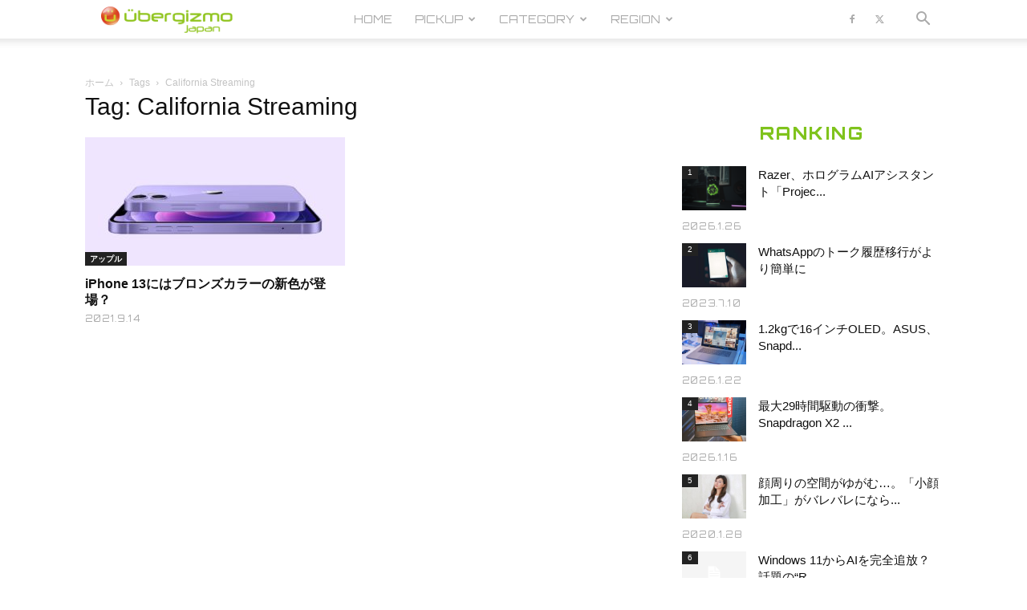

--- FILE ---
content_type: text/html; charset=UTF-8
request_url: https://jp.ubergizmo.com/tag/california-streaming/
body_size: 35946
content:
<!doctype html >
<!--[if IE 8]>    <html class="ie8" lang="en"> <![endif]-->
<!--[if IE 9]>    <html class="ie9" lang="en"> <![endif]-->
<!--[if gt IE 8]><!--> <html dir="ltr" lang="ja" prefix="og: https://ogp.me/ns#"> <!--<![endif]-->
<head>
<!-- Google Tag Manager -->
<script>(function(w,d,s,l,i){w[l]=w[l]||[];w[l].push({'gtm.start':
new Date().getTime(),event:'gtm.js'});var f=d.getElementsByTagName(s)[0],
j=d.createElement(s),dl=l!='dataLayer'?'&l='+l:'';j.async=true;j.src=
'https://www.googletagmanager.com/gtm.js?id='+i+dl;f.parentNode.insertBefore(j,f);
})(window,document,'script','dataLayer','GTM-M4DXXMN');</script>
<!-- End Google Tag Manager -->
<!--ヘッダー-->
<script async="async" src="https://flux-cdn.com/client/00762/jpubergizmo_00913.min.js"></script>
<script type="text/javascript">
  window.pbjs = window.pbjs || {que: []};
</script>

<script async='async' src='https://securepubads.g.doubleclick.net/tag/js/gpt.js'></script>
<script type="text/javascript">
  window.googletag = window.googletag || {cmd: []};
</script>

<script type="text/javascript">
  window.fluxtag = {
    readyBids: {
      prebid: false,
      amazon: false,
      google: false
    },
    failSafeTimeout: 3e3,
    isFn: function isFn(object) {
      var _t = 'Function';
      var toString = Object.prototype.toString;
      return toString.call(object) === '[object ' + _t + ']';
    },
    launchAdServer: function() {
      if (!fluxtag.readyBids.prebid || !fluxtag.readyBids.amazon) {
        return;
      }
      fluxtag.requestAdServer();
    },
    requestAdServer: function() {
      if (!fluxtag.readyBids.google) {
        fluxtag.readyBids.google = true;
        googletag.cmd.push(function () {
          if (!!(pbjs.setTargetingForGPTAsync) && fluxtag.isFn(pbjs.setTargetingForGPTAsync)) {
            pbjs.que.push(function () {
              pbjs.setTargetingForGPTAsync();
            });
          }
          googletag.pubads().refresh();
        });
      }
    }
  };
</script>

<script type="text/javascript">
  setTimeout(function() {
    fluxtag.requestAdServer();
  }, fluxtag.failSafeTimeout);
</script>

<script type="text/javascript">
  var imobile_gam_slots = [];
  googletag.cmd.push(function() {
    var SP_rect = googletag.sizeMapping()
    .addSize([770, 0], [])
    .addSize([0, 0], [[336, 280], [300, 250]])
    .build();
    var PC_728x90 = googletag.sizeMapping()
    .addSize([770, 0], [728, 90])
    .addSize([0, 0], [])
    .build();
    var PC_728x90_970x250 = googletag.sizeMapping()
    .addSize([770, 0], [[728, 90], [970, 250]])
    .addSize([0, 0], [])
    .build();
    imobile_gam_slots.push(googletag.defineSlot('/9176203,21681876426/1782420', [[336, 280], [300, 250]], 'div-gpt-ad-1648113866897-0').defineSizeMapping(SP_rect).addService(googletag.pubads()));
    imobile_gam_slots.push(googletag.defineSlot('/9176203,21681876426/1782422', [728, 90], 'div-gpt-ad-1648113983309-0').defineSizeMapping(PC_728x90).addService(googletag.pubads()));
    imobile_gam_slots.push(googletag.defineSlot('/9176203,21681876426/1782423', [[728, 90], [970, 250]], 'div-gpt-ad-1648114043560-0').defineSizeMapping(PC_728x90_970x250).addService(googletag.pubads()));
    googletag.pubads().enableSingleRequest();
    googletag.pubads().collapseEmptyDivs();
    googletag.pubads().disableInitialLoad();
    googletag.enableServices();

    if (!!(window.pbFlux) && !!(window.pbFlux.prebidBidder) && fluxtag.isFn(window.pbFlux.prebidBidder)) {
      pbjs.que.push(function () {
        window.pbFlux.prebidBidder();
      });
    } else {
      fluxtag.readyBids.prebid = true;
      fluxtag.launchAdServer();
    }
  });
</script>

<script type='text/javascript'>
  ! function (a9, a, p, s, t, A, g) {
    if (a[a9]) return;

    function q(c, r) {
      a[a9]._Q.push([c, r])
    }
    a[a9] = {
      init: function () {
        q("i", arguments)
      },
      fetchBids: function () {
        q("f", arguments)
      },
      setDisplayBids: function () {},
      targetingKeys: function () {
        return []
      },
      _Q: []
    };
    A = p.createElement(s);
    A.async = !0;
    A.src = t;
    g = p.getElementsByTagName(s)[0];
    g.parentNode.insertBefore(A, g)
  }("apstag", window, document, "script", "//c.amazon-adsystem.com/aax2/apstag.js");
  apstag.init({
    pubID: 'c06cc614-f284-4373-8e7b-e334e4dcb9d3',
    adServer: 'googletag',
    bidTimeout: 1e3,
    schain: {
      complete: 1,
      ver: '1.0',
      nodes: [{
        asi: 'i-mobile.co.jp',
        sid: '77351',
        hp: 1,
      }]
    }
  });

  googletag.cmd.push(function () {
    apstag.fetchBids({
      slots:  [
        {
          slotID: 'div-gpt-ad-1648113866897-0',
          slotName: '/9176203/1782420',
          sizes: [[300, 250], [336, 280]]
        },
        {
          slotID: 'div-gpt-ad-1648113983309-0',
          slotName: '/9176203/1782422',
          sizes: [[728, 90]]
        },
        {
          slotID: 'div-gpt-ad-1648114043560-0',
          slotName: '/9176203/1782423',
          sizes: [[728, 90], [970, 250]]
        }]
    }, function (bids) {
      googletag.cmd.push(function () {
        apstag.setDisplayBids();
        fluxtag.readyBids.amazon = true;
        fluxtag.launchAdServer();
      });
    });
  });
</script>

    <title>California Streaming | Ubergizmo JAPAN</title>
    <meta charset="UTF-8" />
    <meta name="viewport" content="width=device-width, initial-scale=1.0">
    <link rel="pingback" href="https://jp.ubergizmo.com/xmlrpc.php" />
    
		<!-- All in One SEO 4.9.3 - aioseo.com -->
	<meta name="robots" content="max-image-preview:large" />
	<meta name="google-site-verification" content="FauDKcH_tGLnSRObH-xWiu2PQLIgkqD4URq5tEW1v-4" />
	<meta name="msvalidate.01" content="B75E868F7F562DF824D7BD3BAD9BE81B" />
	<link rel="canonical" href="https://jp.ubergizmo.com/tag/california-streaming/" />
	<meta name="generator" content="All in One SEO (AIOSEO) 4.9.3" />
		<script type="application/ld+json" class="aioseo-schema">
			{"@context":"https:\/\/schema.org","@graph":[{"@type":"BreadcrumbList","@id":"https:\/\/jp.ubergizmo.com\/tag\/california-streaming\/#breadcrumblist","itemListElement":[{"@type":"ListItem","@id":"https:\/\/jp.ubergizmo.com#listItem","position":1,"name":"Home","item":"https:\/\/jp.ubergizmo.com","nextItem":{"@type":"ListItem","@id":"https:\/\/jp.ubergizmo.com\/tag\/california-streaming\/#listItem","name":"California Streaming"}},{"@type":"ListItem","@id":"https:\/\/jp.ubergizmo.com\/tag\/california-streaming\/#listItem","position":2,"name":"California Streaming","previousItem":{"@type":"ListItem","@id":"https:\/\/jp.ubergizmo.com#listItem","name":"Home"}}]},{"@type":"CollectionPage","@id":"https:\/\/jp.ubergizmo.com\/tag\/california-streaming\/#collectionpage","url":"https:\/\/jp.ubergizmo.com\/tag\/california-streaming\/","name":"California Streaming | Ubergizmo JAPAN","inLanguage":"ja","isPartOf":{"@id":"https:\/\/jp.ubergizmo.com\/#website"},"breadcrumb":{"@id":"https:\/\/jp.ubergizmo.com\/tag\/california-streaming\/#breadcrumblist"}},{"@type":"Organization","@id":"https:\/\/jp.ubergizmo.com\/#organization","name":"Ubergizmo Japan","description":"Ubergizmo Japan\u306f\u3001\u30ac\u30b8\u30a7\u30c3\u30c8\u3001\u30b9\u30de\u30fc\u30c8\u30d5\u30a9\u30f3\u3001\u30b2\u30fc\u30e0\u3001\u30c6\u30af\u30ce\u30ed\u30b8\u30fc\u306a\u3069\u3092\u5bfe\u8c61\u3068\u3057\u305f\u6700\u65b0\u30c8\u30ec\u30f3\u30c9\u30cb\u30e5\u30fc\u30b9\u3068\u3001\u6d88\u8cbb\u8005\u76ee\u7dda\u306e\u88fd\u54c1\u30ec\u30d3\u30e5\u30fc\u8a18\u4e8b\u3092\u7279\u5fb4\u3068\u3057\u305f\u30c6\u30af\u30ce\u30ed\u30b8\u30fc\u30e1\u30c7\u30a3\u30a2\u3067\u3059\u3002","url":"https:\/\/jp.ubergizmo.com\/","telephone":"+81364164742","logo":{"@type":"ImageObject","url":"https:\/\/jp.ubergizmo.com\/wp-content\/uploads\/2018\/04\/logo.png","@id":"https:\/\/jp.ubergizmo.com\/tag\/california-streaming\/#organizationLogo","width":374,"height":96},"image":{"@id":"https:\/\/jp.ubergizmo.com\/tag\/california-streaming\/#organizationLogo"}},{"@type":"WebSite","@id":"https:\/\/jp.ubergizmo.com\/#website","url":"https:\/\/jp.ubergizmo.com\/","name":"Ubergizmo JAPAN","description":"Ubergizmo Japan\u306f\u3001\u30ac\u30b8\u30a7\u30c3\u30c8\u3001\u30b9\u30de\u30fc\u30c8\u30d5\u30a9\u30f3\u3001\u30b2\u30fc\u30e0\u3001\u30c6\u30af\u30ce\u30ed\u30b8\u30fc\u306a\u3069\u3092\u5bfe\u8c61\u3068\u3057\u305f\u6700\u65b0\u30c8\u30ec\u30f3\u30c9\u30cb\u30e5\u30fc\u30b9\u3068\u3001\u6d88\u8cbb\u8005\u76ee\u7dda\u306e\u88fd\u54c1\u30ec\u30d3\u30e5\u30fc\u8a18\u4e8b\u3092\u7279\u5fb4\u3068\u3057\u305f\u30c6\u30af\u30ce\u30ed\u30b8\u30fc\u30e1\u30c7\u30a3\u30a2\u3067\u3059\u3002","inLanguage":"ja","publisher":{"@id":"https:\/\/jp.ubergizmo.com\/#organization"}}]}
		</script>
		<!-- All in One SEO -->

<link rel="icon" type="image/png" href="https://jp.ubergizmo.com/wp-content/uploads/2018/05/favicon.ico"><link rel="apple-touch-icon" sizes="152x152" href="https://jp.ubergizmo.com/wp-content/uploads/2018/06/HOME_icon.jpg"/><link rel='dns-prefetch' href='//www.googletagmanager.com' />
<link rel='dns-prefetch' href='//stats.wp.com' />
<link rel='dns-prefetch' href='//fonts.googleapis.com' />
<link rel='dns-prefetch' href='//v0.wordpress.com' />
<link rel="alternate" type="application/rss+xml" title="Ubergizmo JAPAN &raquo; フィード" href="https://jp.ubergizmo.com/feed/" />
<link rel="alternate" type="application/rss+xml" title="Ubergizmo JAPAN &raquo; コメントフィード" href="https://jp.ubergizmo.com/comments/feed/" />
<link rel="alternate" type="application/rss+xml" title="Ubergizmo JAPAN &raquo; California Streaming タグのフィード" href="https://jp.ubergizmo.com/tag/california-streaming/feed/" />
<style id='wp-img-auto-sizes-contain-inline-css' type='text/css'>
img:is([sizes=auto i],[sizes^="auto," i]){contain-intrinsic-size:3000px 1500px}
/*# sourceURL=wp-img-auto-sizes-contain-inline-css */
</style>
<style id='wp-emoji-styles-inline-css' type='text/css'>

	img.wp-smiley, img.emoji {
		display: inline !important;
		border: none !important;
		box-shadow: none !important;
		height: 1em !important;
		width: 1em !important;
		margin: 0 0.07em !important;
		vertical-align: -0.1em !important;
		background: none !important;
		padding: 0 !important;
	}
/*# sourceURL=wp-emoji-styles-inline-css */
</style>
<style id='classic-theme-styles-inline-css' type='text/css'>
/*! This file is auto-generated */
.wp-block-button__link{color:#fff;background-color:#32373c;border-radius:9999px;box-shadow:none;text-decoration:none;padding:calc(.667em + 2px) calc(1.333em + 2px);font-size:1.125em}.wp-block-file__button{background:#32373c;color:#fff;text-decoration:none}
/*# sourceURL=/wp-includes/css/classic-themes.min.css */
</style>
<link rel='stylesheet' id='ppress-frontend-css' href='https://jp.ubergizmo.com/wp-content/plugins/wp-user-avatar/assets/css/frontend.min.css?ver=4.16.8' type='text/css' media='all' />
<link rel='stylesheet' id='ppress-flatpickr-css' href='https://jp.ubergizmo.com/wp-content/plugins/wp-user-avatar/assets/flatpickr/flatpickr.min.css?ver=4.16.8' type='text/css' media='all' />
<link rel='stylesheet' id='ppress-select2-css' href='https://jp.ubergizmo.com/wp-content/plugins/wp-user-avatar/assets/select2/select2.min.css?ver=6.9' type='text/css' media='all' />
<link rel='stylesheet' id='td-plugin-multi-purpose-css' href='https://jp.ubergizmo.com/wp-content/plugins/td-composer/td-multi-purpose/style.css?ver=9c5a7338c90cbd82cb580e34cffb127f' type='text/css' media='all' />
<link rel='stylesheet' id='google-fonts-style-css' href='https://fonts.googleapis.com/css?family=Orbitron%3A400%2C800%7COpen+Sans%3A400%2C600%2C700%2C800%7COswald%3A400%2C800%7CRoboto%3A400%2C600%2C700%2C800&#038;display=swap&#038;ver=12.7.4' type='text/css' media='all' />
<link rel='stylesheet' id='td-theme-css' href='https://jp.ubergizmo.com/wp-content/themes/Newspaper/style.css?ver=12.7.4' type='text/css' media='all' />
<style id='td-theme-inline-css' type='text/css'>@media (max-width:767px){.td-header-desktop-wrap{display:none}}@media (min-width:767px){.td-header-mobile-wrap{display:none}}</style>
<link rel='stylesheet' id='td-theme-child-css' href='https://jp.ubergizmo.com/wp-content/themes/Newspaper-child/style.css?ver=12.7.4c' type='text/css' media='all' />
<link rel='stylesheet' id='js_composer_front-css' href='https://jp.ubergizmo.com/wp-content/plugins/js_composer/assets/css/js_composer.min.css?ver=8.0.1' type='text/css' media='all' />
<link rel='stylesheet' id='td-legacy-framework-front-style-css' href='https://jp.ubergizmo.com/wp-content/plugins/td-composer/legacy/Newspaper/assets/css/td_legacy_main.css?ver=9c5a7338c90cbd82cb580e34cffb127f' type='text/css' media='all' />
<link rel='stylesheet' id='td-standard-pack-framework-front-style-css' href='https://jp.ubergizmo.com/wp-content/plugins/td-standard-pack/Newspaper/assets/css/td_standard_pack_main.css?ver=1314111a2e147bac488ccdd97e4704ff' type='text/css' media='all' />
<link rel='stylesheet' id='td-theme-demo-style-css' href='https://jp.ubergizmo.com/wp-content/plugins/td-composer/legacy/Newspaper/includes/demos/gadgets/demo_style.css?ver=12.7.4' type='text/css' media='all' />
<link rel='stylesheet' id='tdb_style_cloud_templates_front-css' href='https://jp.ubergizmo.com/wp-content/plugins/td-cloud-library/assets/css/tdb_main.css?ver=496e217dc78570a2932146e73f7c4a14' type='text/css' media='all' />
<script type="text/javascript" src="https://jp.ubergizmo.com/wp-includes/js/jquery/jquery.min.js?ver=3.7.1" id="jquery-core-js"></script>
<script type="text/javascript" src="https://jp.ubergizmo.com/wp-includes/js/jquery/jquery-migrate.min.js?ver=3.4.1" id="jquery-migrate-js"></script>
<script type="text/javascript" src="https://jp.ubergizmo.com/wp-content/plugins/revslider/public/assets/js/rbtools.min.js?ver=6.6.15" async id="tp-tools-js"></script>
<script type="text/javascript" src="https://jp.ubergizmo.com/wp-content/plugins/revslider/public/assets/js/rs6.min.js?ver=6.6.15" async id="revmin-js"></script>
<script type="text/javascript" src="https://jp.ubergizmo.com/wp-content/plugins/wp-user-avatar/assets/flatpickr/flatpickr.min.js?ver=4.16.8" id="ppress-flatpickr-js"></script>
<script type="text/javascript" src="https://jp.ubergizmo.com/wp-content/plugins/wp-user-avatar/assets/select2/select2.min.js?ver=4.16.8" id="ppress-select2-js"></script>

<!-- Site Kit によって追加された Google タグ（gtag.js）スニペット -->
<!-- Google アナリティクス スニペット (Site Kit が追加) -->
<script type="text/javascript" src="https://www.googletagmanager.com/gtag/js?id=G-ZWJ9TM0YQK" id="google_gtagjs-js" async></script>
<script type="text/javascript" id="google_gtagjs-js-after">
/* <![CDATA[ */
window.dataLayer = window.dataLayer || [];function gtag(){dataLayer.push(arguments);}
gtag("set","linker",{"domains":["jp.ubergizmo.com"]});
gtag("js", new Date());
gtag("set", "developer_id.dZTNiMT", true);
gtag("config", "G-ZWJ9TM0YQK");
//# sourceURL=google_gtagjs-js-after
/* ]]> */
</script>
<script></script><link rel="https://api.w.org/" href="https://jp.ubergizmo.com/wp-json/" /><link rel="alternate" title="JSON" type="application/json" href="https://jp.ubergizmo.com/wp-json/wp/v2/tags/2877" /><link rel="EditURI" type="application/rsd+xml" title="RSD" href="https://jp.ubergizmo.com/xmlrpc.php?rsd" />
<meta name="generator" content="WordPress 6.9" />
<meta name="generator" content="Site Kit by Google 1.170.0" /><!-- / HREFLANG Tags by DCGWS Version 2.0.0 -->
<link rel="alternate" href="https://www.ubergizmo.com/2021/09/iphone-13-bronze-retailer-listing/" hreflang="en" />
<!-- / HREFLANG Tags by DCGWS -->
<script src="//www.google.com/recaptcha/api.js"></script>
<script type="text/javascript">
jQuery(function() {
	// reCAPTCHAの挿入
	jQuery( '.mw_wp_form_input button, .mw_wp_form_input input[type="submit"]' ).before( '<div data-callback="syncerRecaptchaCallback" data-sitekey="6Lfb2VoUAAAAAG4Aotq6rNpLnWJkwC8Wqphbgzo-" class="g-recaptcha"></div>' );
	// [input] Add disabled to input or button
	jQuery( '.mw_wp_form_input button, .mw_wp_form_input input[type="submit"]' ).attr( "disabled", "disabled" );
	// [confirm] Remove disabled
	jQuery( '.mw_wp_form_confirm input, .mw_wp_form_confirm select, .mw_wp_form_confirm textarea, .mw_wp_form_confirm button' ).removeAttr( 'disabled' );
});
// reCAPTCHA Callback
function syncerRecaptchaCallback( code ) {
	if(code != "") {
		jQuery( '.mw_wp_form_input button, .mw_wp_form_input input[type="submit"]' ).removeAttr( 'disabled' );
	}
}
</script>
<style type="text/css">
.g-recaptcha { margin: 20px 0 15px; }</style>
	<style>img#wpstats{display:none}</style>
		    <script>
        window.tdb_global_vars = {"wpRestUrl":"https:\/\/jp.ubergizmo.com\/wp-json\/","permalinkStructure":"\/%year%\/%monthnum%\/%day%\/%post_id%\/"};
        window.tdb_p_autoload_vars = {"isAjax":false,"isAdminBarShowing":false};
    </script>
    
    <style id="tdb-global-colors">:root{--accent-color:#fff}</style>

    
	<meta name="generator" content="Powered by WPBakery Page Builder - drag and drop page builder for WordPress."/>
<meta name="generator" content="Powered by Slider Revolution 6.6.15 - responsive, Mobile-Friendly Slider Plugin for WordPress with comfortable drag and drop interface." />

<!-- JS generated by theme -->

<script type="text/javascript" id="td-generated-header-js">
    
    

	    var tdBlocksArray = []; //here we store all the items for the current page

	    // td_block class - each ajax block uses a object of this class for requests
	    function tdBlock() {
		    this.id = '';
		    this.block_type = 1; //block type id (1-234 etc)
		    this.atts = '';
		    this.td_column_number = '';
		    this.td_current_page = 1; //
		    this.post_count = 0; //from wp
		    this.found_posts = 0; //from wp
		    this.max_num_pages = 0; //from wp
		    this.td_filter_value = ''; //current live filter value
		    this.is_ajax_running = false;
		    this.td_user_action = ''; // load more or infinite loader (used by the animation)
		    this.header_color = '';
		    this.ajax_pagination_infinite_stop = ''; //show load more at page x
	    }

        // td_js_generator - mini detector
        ( function () {
            var htmlTag = document.getElementsByTagName("html")[0];

	        if ( navigator.userAgent.indexOf("MSIE 10.0") > -1 ) {
                htmlTag.className += ' ie10';
            }

            if ( !!navigator.userAgent.match(/Trident.*rv\:11\./) ) {
                htmlTag.className += ' ie11';
            }

	        if ( navigator.userAgent.indexOf("Edge") > -1 ) {
                htmlTag.className += ' ieEdge';
            }

            if ( /(iPad|iPhone|iPod)/g.test(navigator.userAgent) ) {
                htmlTag.className += ' td-md-is-ios';
            }

            var user_agent = navigator.userAgent.toLowerCase();
            if ( user_agent.indexOf("android") > -1 ) {
                htmlTag.className += ' td-md-is-android';
            }

            if ( -1 !== navigator.userAgent.indexOf('Mac OS X')  ) {
                htmlTag.className += ' td-md-is-os-x';
            }

            if ( /chrom(e|ium)/.test(navigator.userAgent.toLowerCase()) ) {
               htmlTag.className += ' td-md-is-chrome';
            }

            if ( -1 !== navigator.userAgent.indexOf('Firefox') ) {
                htmlTag.className += ' td-md-is-firefox';
            }

            if ( -1 !== navigator.userAgent.indexOf('Safari') && -1 === navigator.userAgent.indexOf('Chrome') ) {
                htmlTag.className += ' td-md-is-safari';
            }

            if( -1 !== navigator.userAgent.indexOf('IEMobile') ){
                htmlTag.className += ' td-md-is-iemobile';
            }

        })();

        var tdLocalCache = {};

        ( function () {
            "use strict";

            tdLocalCache = {
                data: {},
                remove: function (resource_id) {
                    delete tdLocalCache.data[resource_id];
                },
                exist: function (resource_id) {
                    return tdLocalCache.data.hasOwnProperty(resource_id) && tdLocalCache.data[resource_id] !== null;
                },
                get: function (resource_id) {
                    return tdLocalCache.data[resource_id];
                },
                set: function (resource_id, cachedData) {
                    tdLocalCache.remove(resource_id);
                    tdLocalCache.data[resource_id] = cachedData;
                }
            };
        })();

    
    
var td_viewport_interval_list=[{"limitBottom":767,"sidebarWidth":228},{"limitBottom":1018,"sidebarWidth":300},{"limitBottom":1140,"sidebarWidth":324}];
var tdc_is_installed="yes";
var tdc_domain_active=false;
var td_ajax_url="https:\/\/jp.ubergizmo.com\/wp-admin\/admin-ajax.php?td_theme_name=Newspaper&v=12.7.4";
var td_get_template_directory_uri="https:\/\/jp.ubergizmo.com\/wp-content\/plugins\/td-composer\/legacy\/common";
var tds_snap_menu="smart_snap_mobile";
var tds_logo_on_sticky="show_header_logo";
var tds_header_style="tdm_header_style_2";
var td_please_wait="\u304a\u5f85\u3061\u304f\u3060\u3055\u3044";
var td_email_user_pass_incorrect="\u30e6\u30fc\u30b6\u30fc\u304b\u30d1\u30b9\u30ef\u30fc\u30c9\u304c\u9593\u9055\u3063\u3066\u307e\u3059\uff01";
var td_email_user_incorrect="E\u30e1\u30fc\u30eb\u304b\u30e6\u30fc\u30b6\u540d\u304c\u9593\u9055\u3063\u3066\u307e\u3059\uff01";
var td_email_incorrect="E\u30e1\u30fc\u30eb\u304c\u9593\u9055\u3063\u3066\u307e\u3059\uff01";
var td_user_incorrect="Username incorrect!";
var td_email_user_empty="Email or username empty!";
var td_pass_empty="Pass empty!";
var td_pass_pattern_incorrect="Invalid Pass Pattern!";
var td_retype_pass_incorrect="Retyped Pass incorrect!";
var tds_more_articles_on_post_enable="";
var tds_more_articles_on_post_time_to_wait="";
var tds_more_articles_on_post_pages_distance_from_top=0;
var tds_captcha="";
var tds_theme_color_site_wide="#7fc31c";
var tds_smart_sidebar="";
var tdThemeName="Newspaper";
var tdThemeNameWl="Newspaper";
var td_magnific_popup_translation_tPrev="\u524d\uff08\u5de6\u30a2\u30ed\u30fc\u3000\u30ad\u30fc\uff09";
var td_magnific_popup_translation_tNext="\u6b21\uff08\u53f3\u30a2\u30ed\u30fc\u3000\u30ad\u30fc\uff09";
var td_magnific_popup_translation_tCounter="%curr% of %total%";
var td_magnific_popup_translation_ajax_tError="\uff05url%\u306e\u30b3\u30f3\u30c6\u30f3\u30c4\u306f\u30ed\u30fc\u30c9\u3067\u304d\u307e\u305b\u3093\u3067\u3057\u305f\u3002";
var td_magnific_popup_translation_image_tError="#\uff05curr%\u304b\u3089\u306e\u753b\u50cf\u306f\u30ed\u30fc\u30c9\u3067\u304d\u307e\u305b\u3093\u3067\u3057\u305f\u3002";
var tdBlockNonce="b72aa7e24f";
var tdMobileMenu="enabled";
var tdMobileSearch="enabled";
var tdDateNamesI18n={"month_names":["1\u6708","2\u6708","3\u6708","4\u6708","5\u6708","6\u6708","7\u6708","8\u6708","9\u6708","10\u6708","11\u6708","12\u6708"],"month_names_short":["1\u6708","2\u6708","3\u6708","4\u6708","5\u6708","6\u6708","7\u6708","8\u6708","9\u6708","10\u6708","11\u6708","12\u6708"],"day_names":["\u65e5\u66dc\u65e5","\u6708\u66dc\u65e5","\u706b\u66dc\u65e5","\u6c34\u66dc\u65e5","\u6728\u66dc\u65e5","\u91d1\u66dc\u65e5","\u571f\u66dc\u65e5"],"day_names_short":["\u65e5","\u6708","\u706b","\u6c34","\u6728","\u91d1","\u571f"]};
var tdb_modal_confirm="\u4fdd\u5b58";
var tdb_modal_cancel="\u30ad\u30e3\u30f3\u30bb\u30eb";
var tdb_modal_confirm_alt="\u306f\u3044";
var tdb_modal_cancel_alt="\u3044\u3044\u3048";
var td_deploy_mode="deploy";
var td_ad_background_click_link="";
var td_ad_background_click_target="";
</script>


<!-- Header style compiled by theme -->

<style>.td-module-exclusive .td-module-title a:before{content:'エクスクルーシブ'}.td-header-wrap .black-menu .sf-menu>.current-menu-item>a,.td-header-wrap .black-menu .sf-menu>.current-menu-ancestor>a,.td-header-wrap .black-menu .sf-menu>.current-category-ancestor>a,.td-header-wrap .black-menu .sf-menu>li>a:hover,.td-header-wrap .black-menu .sf-menu>.sfHover>a,.sf-menu>.current-menu-item>a:after,.sf-menu>.current-menu-ancestor>a:after,.sf-menu>.current-category-ancestor>a:after,.sf-menu>li:hover>a:after,.sf-menu>.sfHover>a:after,.header-search-wrap .td-drop-down-search:after,.header-search-wrap .td-drop-down-search .btn:hover,input[type=submit]:hover,.td-read-more a,.td-post-category:hover,body .td_top_authors .td-active .td-author-post-count,body .td_top_authors .td-active .td-author-comments-count,body .td_top_authors .td_mod_wrap:hover .td-author-post-count,body .td_top_authors .td_mod_wrap:hover .td-author-comments-count,.td-404-sub-sub-title a:hover,.td-search-form-widget .wpb_button:hover,.td-rating-bar-wrap div,.dropcap,.td_wrapper_video_playlist .td_video_controls_playlist_wrapper,.wpb_default,.wpb_default:hover,.td-left-smart-list:hover,.td-right-smart-list:hover,#bbpress-forums button:hover,.bbp_widget_login .button:hover,.td-footer-wrapper .td-post-category,.td-footer-wrapper .widget_product_search input[type="submit"]:hover,.single-product .product .summary .cart .button:hover,.td-next-prev-wrap a:hover,.td-load-more-wrap a:hover,.td-post-small-box a:hover,.page-nav .current,.page-nav:first-child>div,#bbpress-forums .bbp-pagination .current,#bbpress-forums #bbp-single-user-details #bbp-user-navigation li.current a,.td-theme-slider:hover .slide-meta-cat a,a.vc_btn-black:hover,.td-trending-now-wrapper:hover .td-trending-now-title,.td-scroll-up,.td-smart-list-button:hover,.td-weather-information:before,.td-weather-week:before,.td_block_exchange .td-exchange-header:before,.td-pulldown-syle-2 .td-subcat-dropdown ul:after,.td_block_template_9 .td-block-title:after,.td_block_template_15 .td-block-title:before,div.wpforms-container .wpforms-form div.wpforms-submit-container button[type=submit],.td-close-video-fixed{background-color:#7fc31c}.td_block_template_4 .td-related-title .td-cur-simple-item:before{border-color:#7fc31c transparent transparent transparent!important}.td_block_template_4 .td-related-title .td-cur-simple-item,.td_block_template_3 .td-related-title .td-cur-simple-item,.td_block_template_9 .td-related-title:after{background-color:#7fc31c}a,cite a:hover,.td-page-content blockquote p,.td-post-content blockquote p,.mce-content-body blockquote p,.comment-content blockquote p,.wpb_text_column blockquote p,.td_block_text_with_title blockquote p,.td_module_wrap:hover .entry-title a,.td-subcat-filter .td-subcat-list a:hover,.td-subcat-filter .td-subcat-dropdown a:hover,.td_quote_on_blocks,.dropcap2,.dropcap3,body .td_top_authors .td-active .td-authors-name a,body .td_top_authors .td_mod_wrap:hover .td-authors-name a,.td-post-next-prev-content a:hover,.author-box-wrap .td-author-social a:hover,.td-author-name a:hover,.td-author-url a:hover,.comment-reply-link:hover,.logged-in-as a:hover,#cancel-comment-reply-link:hover,.td-search-query,.widget a:hover,.td_wp_recentcomments a:hover,.archive .widget_archive .current,.archive .widget_archive .current a,.widget_calendar tfoot a:hover,#bbpress-forums li.bbp-header .bbp-reply-content span a:hover,#bbpress-forums .bbp-forum-freshness a:hover,#bbpress-forums .bbp-topic-freshness a:hover,#bbpress-forums .bbp-forums-list li a:hover,#bbpress-forums .bbp-forum-title:hover,#bbpress-forums .bbp-topic-permalink:hover,#bbpress-forums .bbp-topic-started-by a:hover,#bbpress-forums .bbp-topic-started-in a:hover,#bbpress-forums .bbp-body .super-sticky li.bbp-topic-title .bbp-topic-permalink,#bbpress-forums .bbp-body .sticky li.bbp-topic-title .bbp-topic-permalink,.widget_display_replies .bbp-author-name,.widget_display_topics .bbp-author-name,.td-subfooter-menu li a:hover,a.vc_btn-black:hover,.td-smart-list-dropdown-wrap .td-smart-list-button:hover,.td-instagram-user a,.td-block-title-wrap .td-wrapper-pulldown-filter .td-pulldown-filter-display-option:hover,.td-block-title-wrap .td-wrapper-pulldown-filter .td-pulldown-filter-display-option:hover i,.td-block-title-wrap .td-wrapper-pulldown-filter .td-pulldown-filter-link:hover,.td-block-title-wrap .td-wrapper-pulldown-filter .td-pulldown-filter-item .td-cur-simple-item,.td-pulldown-syle-2 .td-subcat-dropdown:hover .td-subcat-more span,.td-pulldown-syle-2 .td-subcat-dropdown:hover .td-subcat-more i,.td-pulldown-syle-3 .td-subcat-dropdown:hover .td-subcat-more span,.td-pulldown-syle-3 .td-subcat-dropdown:hover .td-subcat-more i,.td_block_template_2 .td-related-title .td-cur-simple-item,.td_block_template_5 .td-related-title .td-cur-simple-item,.td_block_template_6 .td-related-title .td-cur-simple-item,.td_block_template_7 .td-related-title .td-cur-simple-item,.td_block_template_8 .td-related-title .td-cur-simple-item,.td_block_template_9 .td-related-title .td-cur-simple-item,.td_block_template_10 .td-related-title .td-cur-simple-item,.td_block_template_11 .td-related-title .td-cur-simple-item,.td_block_template_12 .td-related-title .td-cur-simple-item,.td_block_template_13 .td-related-title .td-cur-simple-item,.td_block_template_14 .td-related-title .td-cur-simple-item,.td_block_template_15 .td-related-title .td-cur-simple-item,.td_block_template_16 .td-related-title .td-cur-simple-item,.td_block_template_17 .td-related-title .td-cur-simple-item,.td-theme-wrap .sf-menu ul .td-menu-item>a:hover,.td-theme-wrap .sf-menu ul .sfHover>a,.td-theme-wrap .sf-menu ul .current-menu-ancestor>a,.td-theme-wrap .sf-menu ul .current-category-ancestor>a,.td-theme-wrap .sf-menu ul .current-menu-item>a,.td_outlined_btn,body .td_block_categories_tags .td-ct-item:hover,body .td_block_list_menu li.current-menu-item>a,body .td_block_list_menu li.current-menu-ancestor>a,body .td_block_list_menu li.current-category-ancestor>a{color:#7fc31c}a.vc_btn-black.vc_btn_square_outlined:hover,a.vc_btn-black.vc_btn_outlined:hover{color:#7fc31c!important}.td-next-prev-wrap a:hover,.td-load-more-wrap a:hover,.td-post-small-box a:hover,.page-nav .current,.page-nav:first-child>div,#bbpress-forums .bbp-pagination .current,.post .td_quote_box,.page .td_quote_box,a.vc_btn-black:hover,.td_block_template_5 .td-block-title>*,.td_outlined_btn{border-color:#7fc31c}.td_wrapper_video_playlist .td_video_currently_playing:after{border-color:#7fc31c!important}.header-search-wrap .td-drop-down-search:before{border-color:transparent transparent #7fc31c transparent}.block-title>span,.block-title>a,.block-title>label,.widgettitle,.widgettitle:after,body .td-trending-now-title,.td-trending-now-wrapper:hover .td-trending-now-title,.wpb_tabs li.ui-tabs-active a,.wpb_tabs li:hover a,.vc_tta-container .vc_tta-color-grey.vc_tta-tabs-position-top.vc_tta-style-classic .vc_tta-tabs-container .vc_tta-tab.vc_active>a,.vc_tta-container .vc_tta-color-grey.vc_tta-tabs-position-top.vc_tta-style-classic .vc_tta-tabs-container .vc_tta-tab:hover>a,.td_block_template_1 .td-related-title .td-cur-simple-item,.td-subcat-filter .td-subcat-dropdown:hover .td-subcat-more,.td_3D_btn,.td_shadow_btn,.td_default_btn,.td_round_btn,.td_outlined_btn:hover{background-color:#7fc31c}.block-title,.td_block_template_1 .td-related-title,.wpb_tabs .wpb_tabs_nav,.vc_tta-container .vc_tta-color-grey.vc_tta-tabs-position-top.vc_tta-style-classic .vc_tta-tabs-container{border-color:#7fc31c}.td_block_wrap .td-subcat-item a.td-cur-simple-item{color:#7fc31c}.td-grid-style-4 .entry-title{background-color:rgba(127,195,28,0.7)}@media (max-width:767px){body .td-header-wrap .td-header-main-menu{background-color:#ffffff!important}}@media (max-width:767px){body #td-top-mobile-toggle i,.td-header-wrap .header-search-wrap .td-icon-search{color:#222222!important}}.td-menu-background:before,.td-search-background:before{background:rgba(0,0,0,0.9);background:-moz-linear-gradient(top,rgba(0,0,0,0.9) 0%,#7fc31c 100%);background:-webkit-gradient(left top,left bottom,color-stop(0%,rgba(0,0,0,0.9)),color-stop(100%,#7fc31c));background:-webkit-linear-gradient(top,rgba(0,0,0,0.9) 0%,#7fc31c 100%);background:-o-linear-gradient(top,rgba(0,0,0,0.9) 0%,#7fc31c 100%);background:-ms-linear-gradient(top,rgba(0,0,0,0.9) 0%,#7fc31c 100%);background:linear-gradient(to bottom,rgba(0,0,0,0.9) 0%,#7fc31c 100%);filter:progid:DXImageTransform.Microsoft.gradient(startColorstr='rgba(0,0,0,0.9)',endColorstr='#7fc31c',GradientType=0)}.td-mobile-content .current-menu-item>a,.td-mobile-content .current-menu-ancestor>a,.td-mobile-content .current-category-ancestor>a,#td-mobile-nav .td-menu-login-section a:hover,#td-mobile-nav .td-register-section a:hover,#td-mobile-nav .td-menu-socials-wrap a:hover i,.td-search-close a:hover i{color:#777777}#td-mobile-nav .td-register-section .td-login-button,.td-search-wrap-mob .result-msg a{background-color:#222222}#td-mobile-nav .td-register-section .td-login-button,.td-search-wrap-mob .result-msg a{color:#ffffff}ul.sf-menu>.menu-item>a{font-family:Orbitron;font-size:14px;line-height:48px;font-weight:300}.sf-menu ul .menu-item a{font-family:Orbitron;font-size:13px;font-weight:300;text-transform:uppercase}.td-page-content h1,.wpb_text_column h1{font-weight:800}.td-page-content h2,.wpb_text_column h2{font-weight:800}.td-page-content h3,.wpb_text_column h3{font-weight:600}.white-popup-block:before{background-image:url('https://jp.ubergizmo.com/wp-content/uploads/2018/03/9.jpg')}.td-header-style-12 .td-header-menu-wrap-full,.td-header-style-12 .td-affix,.td-grid-style-1.td-hover-1 .td-big-grid-post:hover .td-post-category,.td-grid-style-5.td-hover-1 .td-big-grid-post:hover .td-post-category,.td_category_template_3 .td-current-sub-category,.td_category_template_8 .td-category-header .td-category a.td-current-sub-category,.td_category_template_4 .td-category-siblings .td-category a:hover,.td_block_big_grid_9.td-grid-style-1 .td-post-category,.td_block_big_grid_9.td-grid-style-5 .td-post-category,.td-grid-style-6.td-hover-1 .td-module-thumb:after,.tdm-menu-active-style5 .td-header-menu-wrap .sf-menu>.current-menu-item>a,.tdm-menu-active-style5 .td-header-menu-wrap .sf-menu>.current-menu-ancestor>a,.tdm-menu-active-style5 .td-header-menu-wrap .sf-menu>.current-category-ancestor>a,.tdm-menu-active-style5 .td-header-menu-wrap .sf-menu>li>a:hover,.tdm-menu-active-style5 .td-header-menu-wrap .sf-menu>.sfHover>a{background-color:#7fc31c}.td_mega_menu_sub_cats .cur-sub-cat,.td-mega-span h3 a:hover,.td_mod_mega_menu:hover .entry-title a,.header-search-wrap .result-msg a:hover,.td-header-top-menu .td-drop-down-search .td_module_wrap:hover .entry-title a,.td-header-top-menu .td-icon-search:hover,.td-header-wrap .result-msg a:hover,.top-header-menu li a:hover,.top-header-menu .current-menu-item>a,.top-header-menu .current-menu-ancestor>a,.top-header-menu .current-category-ancestor>a,.td-social-icon-wrap>a:hover,.td-header-sp-top-widget .td-social-icon-wrap a:hover,.td_mod_related_posts:hover h3>a,.td-post-template-11 .td-related-title .td-related-left:hover,.td-post-template-11 .td-related-title .td-related-right:hover,.td-post-template-11 .td-related-title .td-cur-simple-item,.td-post-template-11 .td_block_related_posts .td-next-prev-wrap a:hover,.td-category-header .td-pulldown-category-filter-link:hover,.td-category-siblings .td-subcat-dropdown a:hover,.td-category-siblings .td-subcat-dropdown a.td-current-sub-category,.footer-text-wrap .footer-email-wrap a,.footer-social-wrap a:hover,.td_module_17 .td-read-more a:hover,.td_module_18 .td-read-more a:hover,.td_module_19 .td-post-author-name a:hover,.td-pulldown-syle-2 .td-subcat-dropdown:hover .td-subcat-more span,.td-pulldown-syle-2 .td-subcat-dropdown:hover .td-subcat-more i,.td-pulldown-syle-3 .td-subcat-dropdown:hover .td-subcat-more span,.td-pulldown-syle-3 .td-subcat-dropdown:hover .td-subcat-more i,.tdm-menu-active-style3 .tdm-header.td-header-wrap .sf-menu>.current-category-ancestor>a,.tdm-menu-active-style3 .tdm-header.td-header-wrap .sf-menu>.current-menu-ancestor>a,.tdm-menu-active-style3 .tdm-header.td-header-wrap .sf-menu>.current-menu-item>a,.tdm-menu-active-style3 .tdm-header.td-header-wrap .sf-menu>.sfHover>a,.tdm-menu-active-style3 .tdm-header.td-header-wrap .sf-menu>li>a:hover{color:#7fc31c}.td-mega-menu-page .wpb_content_element ul li a:hover,.td-theme-wrap .td-aj-search-results .td_module_wrap:hover .entry-title a,.td-theme-wrap .header-search-wrap .result-msg a:hover{color:#7fc31c!important}.td_category_template_8 .td-category-header .td-category a.td-current-sub-category,.td_category_template_4 .td-category-siblings .td-category a:hover,.tdm-menu-active-style4 .tdm-header .sf-menu>.current-menu-item>a,.tdm-menu-active-style4 .tdm-header .sf-menu>.current-menu-ancestor>a,.tdm-menu-active-style4 .tdm-header .sf-menu>.current-category-ancestor>a,.tdm-menu-active-style4 .tdm-header .sf-menu>li>a:hover,.tdm-menu-active-style4 .tdm-header .sf-menu>.sfHover>a{border-color:#7fc31c}.td-header-wrap .td-header-top-menu-full,.td-header-wrap .top-header-menu .sub-menu,.tdm-header-style-1.td-header-wrap .td-header-top-menu-full,.tdm-header-style-1.td-header-wrap .top-header-menu .sub-menu,.tdm-header-style-2.td-header-wrap .td-header-top-menu-full,.tdm-header-style-2.td-header-wrap .top-header-menu .sub-menu,.tdm-header-style-3.td-header-wrap .td-header-top-menu-full,.tdm-header-style-3.td-header-wrap .top-header-menu .sub-menu{background-color:#000000}.td-header-style-8 .td-header-top-menu-full{background-color:transparent}.td-header-style-8 .td-header-top-menu-full .td-header-top-menu{background-color:#000000;padding-left:15px;padding-right:15px}.td-header-wrap .td-header-top-menu-full .td-header-top-menu,.td-header-wrap .td-header-top-menu-full{border-bottom:none}.td-header-top-menu,.td-header-top-menu a,.td-header-wrap .td-header-top-menu-full .td-header-top-menu,.td-header-wrap .td-header-top-menu-full a,.td-header-style-8 .td-header-top-menu,.td-header-style-8 .td-header-top-menu a,.td-header-top-menu .td-drop-down-search .entry-title a{color:#aaaaaa}.top-header-menu .current-menu-item>a,.top-header-menu .current-menu-ancestor>a,.top-header-menu .current-category-ancestor>a,.top-header-menu li a:hover,.td-header-sp-top-widget .td-icon-search:hover{color:#ffffff}.td-header-wrap .td-header-sp-top-widget .td-icon-font,.td-header-style-7 .td-header-top-menu .td-social-icon-wrap .td-icon-font{color:#aaaaaa}.td-header-wrap .td-header-sp-top-widget i.td-icon-font:hover{color:#ffffff}.td-header-wrap .td-header-menu-wrap-full,.td-header-menu-wrap.td-affix,.td-header-style-3 .td-header-main-menu,.td-header-style-3 .td-affix .td-header-main-menu,.td-header-style-4 .td-header-main-menu,.td-header-style-4 .td-affix .td-header-main-menu,.td-header-style-8 .td-header-menu-wrap.td-affix,.td-header-style-8 .td-header-top-menu-full{background-color:#ffffff}.td-boxed-layout .td-header-style-3 .td-header-menu-wrap,.td-boxed-layout .td-header-style-4 .td-header-menu-wrap,.td-header-style-3 .td_stretch_content .td-header-menu-wrap,.td-header-style-4 .td_stretch_content .td-header-menu-wrap{background-color:#ffffff!important}@media (min-width:1019px){.td-header-style-1 .td-header-sp-recs,.td-header-style-1 .td-header-sp-logo{margin-bottom:28px}}@media (min-width:768px) and (max-width:1018px){.td-header-style-1 .td-header-sp-recs,.td-header-style-1 .td-header-sp-logo{margin-bottom:14px}}.td-header-style-7 .td-header-top-menu{border-bottom:none}.sf-menu>.current-menu-item>a:after,.sf-menu>.current-menu-ancestor>a:after,.sf-menu>.current-category-ancestor>a:after,.sf-menu>li:hover>a:after,.sf-menu>.sfHover>a:after,.td_block_mega_menu .td-next-prev-wrap a:hover,.td-mega-span .td-post-category:hover,.td-header-wrap .black-menu .sf-menu>li>a:hover,.td-header-wrap .black-menu .sf-menu>.current-menu-ancestor>a,.td-header-wrap .black-menu .sf-menu>.sfHover>a,.td-header-wrap .black-menu .sf-menu>.current-menu-item>a,.td-header-wrap .black-menu .sf-menu>.current-menu-ancestor>a,.td-header-wrap .black-menu .sf-menu>.current-category-ancestor>a,.tdm-menu-active-style5 .tdm-header .td-header-menu-wrap .sf-menu>.current-menu-item>a,.tdm-menu-active-style5 .tdm-header .td-header-menu-wrap .sf-menu>.current-menu-ancestor>a,.tdm-menu-active-style5 .tdm-header .td-header-menu-wrap .sf-menu>.current-category-ancestor>a,.tdm-menu-active-style5 .tdm-header .td-header-menu-wrap .sf-menu>li>a:hover,.tdm-menu-active-style5 .tdm-header .td-header-menu-wrap .sf-menu>.sfHover>a{background-color:#333333}.td_block_mega_menu .td-next-prev-wrap a:hover,.tdm-menu-active-style4 .tdm-header .sf-menu>.current-menu-item>a,.tdm-menu-active-style4 .tdm-header .sf-menu>.current-menu-ancestor>a,.tdm-menu-active-style4 .tdm-header .sf-menu>.current-category-ancestor>a,.tdm-menu-active-style4 .tdm-header .sf-menu>li>a:hover,.tdm-menu-active-style4 .tdm-header .sf-menu>.sfHover>a{border-color:#333333}.header-search-wrap .td-drop-down-search:before{border-color:transparent transparent #333333 transparent}.td_mega_menu_sub_cats .cur-sub-cat,.td_mod_mega_menu:hover .entry-title a,.td-theme-wrap .sf-menu ul .td-menu-item>a:hover,.td-theme-wrap .sf-menu ul .sfHover>a,.td-theme-wrap .sf-menu ul .current-menu-ancestor>a,.td-theme-wrap .sf-menu ul .current-category-ancestor>a,.td-theme-wrap .sf-menu ul .current-menu-item>a,.tdm-menu-active-style3 .tdm-header.td-header-wrap .sf-menu>.current-menu-item>a,.tdm-menu-active-style3 .tdm-header.td-header-wrap .sf-menu>.current-menu-ancestor>a,.tdm-menu-active-style3 .tdm-header.td-header-wrap .sf-menu>.current-category-ancestor>a,.tdm-menu-active-style3 .tdm-header.td-header-wrap .sf-menu>li>a:hover,.tdm-menu-active-style3 .tdm-header.td-header-wrap .sf-menu>.sfHover>a{color:#333333}.td-header-wrap .td-header-menu-wrap .sf-menu>li>a,.td-header-wrap .td-header-menu-social .td-social-icon-wrap a,.td-header-style-4 .td-header-menu-social .td-social-icon-wrap i,.td-header-style-5 .td-header-menu-social .td-social-icon-wrap i,.td-header-style-6 .td-header-menu-social .td-social-icon-wrap i,.td-header-style-12 .td-header-menu-social .td-social-icon-wrap i,.td-header-wrap .header-search-wrap #td-header-search-button .td-icon-search{color:#aaaaaa}.td-header-wrap .td-header-menu-social+.td-search-wrapper #td-header-search-button:before{background-color:#aaaaaa}ul.sf-menu>.td-menu-item>a,.td-theme-wrap .td-header-menu-social{font-family:Orbitron;font-size:14px;line-height:48px;font-weight:300}.sf-menu ul .td-menu-item a{font-family:Orbitron;font-size:13px;font-weight:300;text-transform:uppercase}.td-affix .sf-menu>.current-menu-item>a:after,.td-affix .sf-menu>.current-menu-ancestor>a:after,.td-affix .sf-menu>.current-category-ancestor>a:after,.td-affix .sf-menu>li:hover>a:after,.td-affix .sf-menu>.sfHover>a:after,.td-header-wrap .td-affix .black-menu .sf-menu>li>a:hover,.td-header-wrap .td-affix .black-menu .sf-menu>.current-menu-ancestor>a,.td-header-wrap .td-affix .black-menu .sf-menu>.sfHover>a,.td-affix .header-search-wrap .td-drop-down-search:after,.td-affix .header-search-wrap .td-drop-down-search .btn:hover,.td-header-wrap .td-affix .black-menu .sf-menu>.current-menu-item>a,.td-header-wrap .td-affix .black-menu .sf-menu>.current-menu-ancestor>a,.td-header-wrap .td-affix .black-menu .sf-menu>.current-category-ancestor>a,.tdm-menu-active-style5 .tdm-header .td-header-menu-wrap.td-affix .sf-menu>.current-menu-item>a,.tdm-menu-active-style5 .tdm-header .td-header-menu-wrap.td-affix .sf-menu>.current-menu-ancestor>a,.tdm-menu-active-style5 .tdm-header .td-header-menu-wrap.td-affix .sf-menu>.current-category-ancestor>a,.tdm-menu-active-style5 .tdm-header .td-header-menu-wrap.td-affix .sf-menu>li>a:hover,.tdm-menu-active-style5 .tdm-header .td-header-menu-wrap.td-affix .sf-menu>.sfHover>a{background-color:#333333}.td-affix .header-search-wrap .td-drop-down-search:before{border-color:transparent transparent #333333 transparent}.tdm-menu-active-style4 .tdm-header .td-affix .sf-menu>.current-menu-item>a,.tdm-menu-active-style4 .tdm-header .td-affix .sf-menu>.current-menu-ancestor>a,.tdm-menu-active-style4 .tdm-header .td-affix .sf-menu>.current-category-ancestor>a,.tdm-menu-active-style4 .tdm-header .td-affix .sf-menu>li>a:hover,.tdm-menu-active-style4 .tdm-header .td-affix .sf-menu>.sfHover>a{border-color:#333333}.td-theme-wrap .td-affix .sf-menu ul .td-menu-item>a:hover,.td-theme-wrap .td-affix .sf-menu ul .sfHover>a,.td-theme-wrap .td-affix .sf-menu ul .current-menu-ancestor>a,.td-theme-wrap .td-affix .sf-menu ul .current-category-ancestor>a,.td-theme-wrap .td-affix .sf-menu ul .current-menu-item>a,.tdm-menu-active-style3 .tdm-header .td-affix .sf-menu>.current-menu-item>a,.tdm-menu-active-style3 .tdm-header .td-affix .sf-menu>.current-menu-ancestor>a,.tdm-menu-active-style3 .tdm-header .td-affix .sf-menu>.current-category-ancestor>a,.tdm-menu-active-style3 .tdm-header .td-affix .sf-menu>li>a:hover,.tdm-menu-active-style3 .tdm-header .td-affix .sf-menu>.sfHover>a{color:#333333}.td-header-wrap .td-header-menu-wrap.td-affix .sf-menu>li>a,.td-header-wrap .td-affix .td-header-menu-social .td-social-icon-wrap a,.td-header-style-4 .td-affix .td-header-menu-social .td-social-icon-wrap i,.td-header-style-5 .td-affix .td-header-menu-social .td-social-icon-wrap i,.td-header-style-6 .td-affix .td-header-menu-social .td-social-icon-wrap i,.td-header-style-12 .td-affix .td-header-menu-social .td-social-icon-wrap i,.td-header-wrap .td-affix .header-search-wrap .td-icon-search{color:#aaaaaa}.td-header-wrap .td-affix .td-header-menu-social+.td-search-wrapper #td-header-search-button:before{background-color:#aaaaaa}.td-theme-wrap .td-mega-menu ul,.td-theme-wrap .td_mega_menu_sub_cats .cur-sub-cat,.td-theme-wrap .td_mega_menu_sub_cats .cur-sub-cat:before{background-color:#222222}.td-theme-wrap .td-mega-span h3 a{color:#ffffff}.td-theme-wrap .td_mega_menu_sub_cats{background-color:#222222}@media (min-width:1141px){.td_stretch_content .td_block_mega_menu:before{background-color:#222222}}.td-theme-wrap .td_mega_menu_sub_cats a{color:#ffffff}.td-theme-wrap .td_mod_mega_menu:hover .entry-title a,.td-theme-wrap .sf-menu .td_mega_menu_sub_cats .cur-sub-cat{color:#7fc31c}.td-theme-wrap .sf-menu .td-mega-menu .td-post-category:hover,.td-theme-wrap .td-mega-menu .td-next-prev-wrap a:hover{background-color:#7fc31c}.td-theme-wrap .td-mega-menu .td-next-prev-wrap a:hover{border-color:#7fc31c}.td-theme-wrap .sf-menu .td-normal-menu .sub-menu .td-menu-item>a{color:#aaaaaa}.td-theme-wrap .sf-menu .td-normal-menu .td-menu-item>a:hover,.td-theme-wrap .sf-menu .td-normal-menu .sfHover>a,.td-theme-wrap .sf-menu .td-normal-menu .current-menu-ancestor>a,.td-theme-wrap .sf-menu .td-normal-menu .current-category-ancestor>a,.td-theme-wrap .sf-menu .td-normal-menu .current-menu-item>a{color:#000000}.td-header-bg:before{background-size:auto}.td-footer-wrapper::before{background-size:100% auto}.td-footer-wrapper::before{background-position:center top}.td-footer-wrapper::before{opacity:0.06}.top-header-menu>li>a,.td-weather-top-widget .td-weather-now .td-big-degrees,.td-weather-top-widget .td-weather-header .td-weather-city,.td-header-sp-top-menu .td_data_time{font-size:12px;line-height:30px;font-weight:normal}.td_mod_mega_menu .item-details a{font-family:"Open Sans";font-size:13px;line-height:16px;font-weight:bold}.td_mega_menu_sub_cats .block-mega-child-cats a{font-family:Oswald;font-weight:300;text-transform:uppercase}.top-header-menu>li,.td-header-sp-top-menu,#td-outer-wrap .td-header-sp-top-widget .td-search-btns-wrap,#td-outer-wrap .td-header-sp-top-widget .td-social-icon-wrap{line-height:30px}.td_module_1 .td-module-title{font-family:"Open Sans";font-size:16px;line-height:20px;font-weight:800}.td_module_4 .td-module-title{font-size:16px;line-height:20px;font-weight:800}.td_module_8 .td-module-title{font-size:13px;line-height:18px;font-weight:normal}.td_module_mx19 .td-module-title{font-weight:normal}.td-post-template-3 .td-post-header .entry-title{font-size:54px;line-height:58px}.post blockquote p,.page blockquote p,.td-post-text-content blockquote p{font-weight:500}.post .td-post-next-prev-content a{font-weight:bold}.td-trending-now-display-area .entry-title{font-family:"Open Sans";font-size:14px;font-weight:bold}.tdm-menu-active-style2 .tdm-header ul.sf-menu>.td-menu-item,.tdm-menu-active-style4 .tdm-header ul.sf-menu>.td-menu-item,.tdm-header .tdm-header-menu-btns,.tdm-header-style-1 .td-main-menu-logo a,.tdm-header-style-2 .td-main-menu-logo a,.tdm-header-style-3 .td-main-menu-logo a{line-height:48px}.tdm-header-style-1 .td-main-menu-logo,.tdm-header-style-2 .td-main-menu-logo,.tdm-header-style-3 .td-main-menu-logo{height:48px}@media (min-width:768px){.td-header-style-4 .td-main-menu-logo img,.td-header-style-5 .td-main-menu-logo img,.td-header-style-6 .td-main-menu-logo img,.td-header-style-7 .td-header-sp-logo img,.td-header-style-12 .td-main-menu-logo img{max-height:48px}.td-header-style-4 .td-main-menu-logo,.td-header-style-5 .td-main-menu-logo,.td-header-style-6 .td-main-menu-logo,.td-header-style-7 .td-header-sp-logo,.td-header-style-12 .td-main-menu-logo{height:48px}.td-header-style-4 .td-main-menu-logo a,.td-header-style-5 .td-main-menu-logo a,.td-header-style-6 .td-main-menu-logo a,.td-header-style-7 .td-header-sp-logo a,.td-header-style-7 .td-header-sp-logo img,.td-header-style-12 .td-main-menu-logo a,.td-header-style-12 .td-header-menu-wrap .sf-menu>li>a{line-height:48px}.td-header-style-7 .sf-menu,.td-header-style-7 .td-header-menu-social{margin-top:0}.td-header-style-7 #td-top-search{top:0;bottom:0}.td-header-wrap .header-search-wrap #td-header-search-button .td-icon-search{line-height:48px}.tdm-header-style-1 .td-main-menu-logo img,.tdm-header-style-2 .td-main-menu-logo img,.tdm-header-style-3 .td-main-menu-logo img{max-height:48px}}.td-module-exclusive .td-module-title a:before{content:'エクスクルーシブ'}.td-header-wrap .black-menu .sf-menu>.current-menu-item>a,.td-header-wrap .black-menu .sf-menu>.current-menu-ancestor>a,.td-header-wrap .black-menu .sf-menu>.current-category-ancestor>a,.td-header-wrap .black-menu .sf-menu>li>a:hover,.td-header-wrap .black-menu .sf-menu>.sfHover>a,.sf-menu>.current-menu-item>a:after,.sf-menu>.current-menu-ancestor>a:after,.sf-menu>.current-category-ancestor>a:after,.sf-menu>li:hover>a:after,.sf-menu>.sfHover>a:after,.header-search-wrap .td-drop-down-search:after,.header-search-wrap .td-drop-down-search .btn:hover,input[type=submit]:hover,.td-read-more a,.td-post-category:hover,body .td_top_authors .td-active .td-author-post-count,body .td_top_authors .td-active .td-author-comments-count,body .td_top_authors .td_mod_wrap:hover .td-author-post-count,body .td_top_authors .td_mod_wrap:hover .td-author-comments-count,.td-404-sub-sub-title a:hover,.td-search-form-widget .wpb_button:hover,.td-rating-bar-wrap div,.dropcap,.td_wrapper_video_playlist .td_video_controls_playlist_wrapper,.wpb_default,.wpb_default:hover,.td-left-smart-list:hover,.td-right-smart-list:hover,#bbpress-forums button:hover,.bbp_widget_login .button:hover,.td-footer-wrapper .td-post-category,.td-footer-wrapper .widget_product_search input[type="submit"]:hover,.single-product .product .summary .cart .button:hover,.td-next-prev-wrap a:hover,.td-load-more-wrap a:hover,.td-post-small-box a:hover,.page-nav .current,.page-nav:first-child>div,#bbpress-forums .bbp-pagination .current,#bbpress-forums #bbp-single-user-details #bbp-user-navigation li.current a,.td-theme-slider:hover .slide-meta-cat a,a.vc_btn-black:hover,.td-trending-now-wrapper:hover .td-trending-now-title,.td-scroll-up,.td-smart-list-button:hover,.td-weather-information:before,.td-weather-week:before,.td_block_exchange .td-exchange-header:before,.td-pulldown-syle-2 .td-subcat-dropdown ul:after,.td_block_template_9 .td-block-title:after,.td_block_template_15 .td-block-title:before,div.wpforms-container .wpforms-form div.wpforms-submit-container button[type=submit],.td-close-video-fixed{background-color:#7fc31c}.td_block_template_4 .td-related-title .td-cur-simple-item:before{border-color:#7fc31c transparent transparent transparent!important}.td_block_template_4 .td-related-title .td-cur-simple-item,.td_block_template_3 .td-related-title .td-cur-simple-item,.td_block_template_9 .td-related-title:after{background-color:#7fc31c}a,cite a:hover,.td-page-content blockquote p,.td-post-content blockquote p,.mce-content-body blockquote p,.comment-content blockquote p,.wpb_text_column blockquote p,.td_block_text_with_title blockquote p,.td_module_wrap:hover .entry-title a,.td-subcat-filter .td-subcat-list a:hover,.td-subcat-filter .td-subcat-dropdown a:hover,.td_quote_on_blocks,.dropcap2,.dropcap3,body .td_top_authors .td-active .td-authors-name a,body .td_top_authors .td_mod_wrap:hover .td-authors-name a,.td-post-next-prev-content a:hover,.author-box-wrap .td-author-social a:hover,.td-author-name a:hover,.td-author-url a:hover,.comment-reply-link:hover,.logged-in-as a:hover,#cancel-comment-reply-link:hover,.td-search-query,.widget a:hover,.td_wp_recentcomments a:hover,.archive .widget_archive .current,.archive .widget_archive .current a,.widget_calendar tfoot a:hover,#bbpress-forums li.bbp-header .bbp-reply-content span a:hover,#bbpress-forums .bbp-forum-freshness a:hover,#bbpress-forums .bbp-topic-freshness a:hover,#bbpress-forums .bbp-forums-list li a:hover,#bbpress-forums .bbp-forum-title:hover,#bbpress-forums .bbp-topic-permalink:hover,#bbpress-forums .bbp-topic-started-by a:hover,#bbpress-forums .bbp-topic-started-in a:hover,#bbpress-forums .bbp-body .super-sticky li.bbp-topic-title .bbp-topic-permalink,#bbpress-forums .bbp-body .sticky li.bbp-topic-title .bbp-topic-permalink,.widget_display_replies .bbp-author-name,.widget_display_topics .bbp-author-name,.td-subfooter-menu li a:hover,a.vc_btn-black:hover,.td-smart-list-dropdown-wrap .td-smart-list-button:hover,.td-instagram-user a,.td-block-title-wrap .td-wrapper-pulldown-filter .td-pulldown-filter-display-option:hover,.td-block-title-wrap .td-wrapper-pulldown-filter .td-pulldown-filter-display-option:hover i,.td-block-title-wrap .td-wrapper-pulldown-filter .td-pulldown-filter-link:hover,.td-block-title-wrap .td-wrapper-pulldown-filter .td-pulldown-filter-item .td-cur-simple-item,.td-pulldown-syle-2 .td-subcat-dropdown:hover .td-subcat-more span,.td-pulldown-syle-2 .td-subcat-dropdown:hover .td-subcat-more i,.td-pulldown-syle-3 .td-subcat-dropdown:hover .td-subcat-more span,.td-pulldown-syle-3 .td-subcat-dropdown:hover .td-subcat-more i,.td_block_template_2 .td-related-title .td-cur-simple-item,.td_block_template_5 .td-related-title .td-cur-simple-item,.td_block_template_6 .td-related-title .td-cur-simple-item,.td_block_template_7 .td-related-title .td-cur-simple-item,.td_block_template_8 .td-related-title .td-cur-simple-item,.td_block_template_9 .td-related-title .td-cur-simple-item,.td_block_template_10 .td-related-title .td-cur-simple-item,.td_block_template_11 .td-related-title .td-cur-simple-item,.td_block_template_12 .td-related-title .td-cur-simple-item,.td_block_template_13 .td-related-title .td-cur-simple-item,.td_block_template_14 .td-related-title .td-cur-simple-item,.td_block_template_15 .td-related-title .td-cur-simple-item,.td_block_template_16 .td-related-title .td-cur-simple-item,.td_block_template_17 .td-related-title .td-cur-simple-item,.td-theme-wrap .sf-menu ul .td-menu-item>a:hover,.td-theme-wrap .sf-menu ul .sfHover>a,.td-theme-wrap .sf-menu ul .current-menu-ancestor>a,.td-theme-wrap .sf-menu ul .current-category-ancestor>a,.td-theme-wrap .sf-menu ul .current-menu-item>a,.td_outlined_btn,body .td_block_categories_tags .td-ct-item:hover,body .td_block_list_menu li.current-menu-item>a,body .td_block_list_menu li.current-menu-ancestor>a,body .td_block_list_menu li.current-category-ancestor>a{color:#7fc31c}a.vc_btn-black.vc_btn_square_outlined:hover,a.vc_btn-black.vc_btn_outlined:hover{color:#7fc31c!important}.td-next-prev-wrap a:hover,.td-load-more-wrap a:hover,.td-post-small-box a:hover,.page-nav .current,.page-nav:first-child>div,#bbpress-forums .bbp-pagination .current,.post .td_quote_box,.page .td_quote_box,a.vc_btn-black:hover,.td_block_template_5 .td-block-title>*,.td_outlined_btn{border-color:#7fc31c}.td_wrapper_video_playlist .td_video_currently_playing:after{border-color:#7fc31c!important}.header-search-wrap .td-drop-down-search:before{border-color:transparent transparent #7fc31c transparent}.block-title>span,.block-title>a,.block-title>label,.widgettitle,.widgettitle:after,body .td-trending-now-title,.td-trending-now-wrapper:hover .td-trending-now-title,.wpb_tabs li.ui-tabs-active a,.wpb_tabs li:hover a,.vc_tta-container .vc_tta-color-grey.vc_tta-tabs-position-top.vc_tta-style-classic .vc_tta-tabs-container .vc_tta-tab.vc_active>a,.vc_tta-container .vc_tta-color-grey.vc_tta-tabs-position-top.vc_tta-style-classic .vc_tta-tabs-container .vc_tta-tab:hover>a,.td_block_template_1 .td-related-title .td-cur-simple-item,.td-subcat-filter .td-subcat-dropdown:hover .td-subcat-more,.td_3D_btn,.td_shadow_btn,.td_default_btn,.td_round_btn,.td_outlined_btn:hover{background-color:#7fc31c}.block-title,.td_block_template_1 .td-related-title,.wpb_tabs .wpb_tabs_nav,.vc_tta-container .vc_tta-color-grey.vc_tta-tabs-position-top.vc_tta-style-classic .vc_tta-tabs-container{border-color:#7fc31c}.td_block_wrap .td-subcat-item a.td-cur-simple-item{color:#7fc31c}.td-grid-style-4 .entry-title{background-color:rgba(127,195,28,0.7)}@media (max-width:767px){body .td-header-wrap .td-header-main-menu{background-color:#ffffff!important}}@media (max-width:767px){body #td-top-mobile-toggle i,.td-header-wrap .header-search-wrap .td-icon-search{color:#222222!important}}.td-menu-background:before,.td-search-background:before{background:rgba(0,0,0,0.9);background:-moz-linear-gradient(top,rgba(0,0,0,0.9) 0%,#7fc31c 100%);background:-webkit-gradient(left top,left bottom,color-stop(0%,rgba(0,0,0,0.9)),color-stop(100%,#7fc31c));background:-webkit-linear-gradient(top,rgba(0,0,0,0.9) 0%,#7fc31c 100%);background:-o-linear-gradient(top,rgba(0,0,0,0.9) 0%,#7fc31c 100%);background:-ms-linear-gradient(top,rgba(0,0,0,0.9) 0%,#7fc31c 100%);background:linear-gradient(to bottom,rgba(0,0,0,0.9) 0%,#7fc31c 100%);filter:progid:DXImageTransform.Microsoft.gradient(startColorstr='rgba(0,0,0,0.9)',endColorstr='#7fc31c',GradientType=0)}.td-mobile-content .current-menu-item>a,.td-mobile-content .current-menu-ancestor>a,.td-mobile-content .current-category-ancestor>a,#td-mobile-nav .td-menu-login-section a:hover,#td-mobile-nav .td-register-section a:hover,#td-mobile-nav .td-menu-socials-wrap a:hover i,.td-search-close a:hover i{color:#777777}#td-mobile-nav .td-register-section .td-login-button,.td-search-wrap-mob .result-msg a{background-color:#222222}#td-mobile-nav .td-register-section .td-login-button,.td-search-wrap-mob .result-msg a{color:#ffffff}ul.sf-menu>.menu-item>a{font-family:Orbitron;font-size:14px;line-height:48px;font-weight:300}.sf-menu ul .menu-item a{font-family:Orbitron;font-size:13px;font-weight:300;text-transform:uppercase}.td-page-content h1,.wpb_text_column h1{font-weight:800}.td-page-content h2,.wpb_text_column h2{font-weight:800}.td-page-content h3,.wpb_text_column h3{font-weight:600}.white-popup-block:before{background-image:url('https://jp.ubergizmo.com/wp-content/uploads/2018/03/9.jpg')}.td-header-style-12 .td-header-menu-wrap-full,.td-header-style-12 .td-affix,.td-grid-style-1.td-hover-1 .td-big-grid-post:hover .td-post-category,.td-grid-style-5.td-hover-1 .td-big-grid-post:hover .td-post-category,.td_category_template_3 .td-current-sub-category,.td_category_template_8 .td-category-header .td-category a.td-current-sub-category,.td_category_template_4 .td-category-siblings .td-category a:hover,.td_block_big_grid_9.td-grid-style-1 .td-post-category,.td_block_big_grid_9.td-grid-style-5 .td-post-category,.td-grid-style-6.td-hover-1 .td-module-thumb:after,.tdm-menu-active-style5 .td-header-menu-wrap .sf-menu>.current-menu-item>a,.tdm-menu-active-style5 .td-header-menu-wrap .sf-menu>.current-menu-ancestor>a,.tdm-menu-active-style5 .td-header-menu-wrap .sf-menu>.current-category-ancestor>a,.tdm-menu-active-style5 .td-header-menu-wrap .sf-menu>li>a:hover,.tdm-menu-active-style5 .td-header-menu-wrap .sf-menu>.sfHover>a{background-color:#7fc31c}.td_mega_menu_sub_cats .cur-sub-cat,.td-mega-span h3 a:hover,.td_mod_mega_menu:hover .entry-title a,.header-search-wrap .result-msg a:hover,.td-header-top-menu .td-drop-down-search .td_module_wrap:hover .entry-title a,.td-header-top-menu .td-icon-search:hover,.td-header-wrap .result-msg a:hover,.top-header-menu li a:hover,.top-header-menu .current-menu-item>a,.top-header-menu .current-menu-ancestor>a,.top-header-menu .current-category-ancestor>a,.td-social-icon-wrap>a:hover,.td-header-sp-top-widget .td-social-icon-wrap a:hover,.td_mod_related_posts:hover h3>a,.td-post-template-11 .td-related-title .td-related-left:hover,.td-post-template-11 .td-related-title .td-related-right:hover,.td-post-template-11 .td-related-title .td-cur-simple-item,.td-post-template-11 .td_block_related_posts .td-next-prev-wrap a:hover,.td-category-header .td-pulldown-category-filter-link:hover,.td-category-siblings .td-subcat-dropdown a:hover,.td-category-siblings .td-subcat-dropdown a.td-current-sub-category,.footer-text-wrap .footer-email-wrap a,.footer-social-wrap a:hover,.td_module_17 .td-read-more a:hover,.td_module_18 .td-read-more a:hover,.td_module_19 .td-post-author-name a:hover,.td-pulldown-syle-2 .td-subcat-dropdown:hover .td-subcat-more span,.td-pulldown-syle-2 .td-subcat-dropdown:hover .td-subcat-more i,.td-pulldown-syle-3 .td-subcat-dropdown:hover .td-subcat-more span,.td-pulldown-syle-3 .td-subcat-dropdown:hover .td-subcat-more i,.tdm-menu-active-style3 .tdm-header.td-header-wrap .sf-menu>.current-category-ancestor>a,.tdm-menu-active-style3 .tdm-header.td-header-wrap .sf-menu>.current-menu-ancestor>a,.tdm-menu-active-style3 .tdm-header.td-header-wrap .sf-menu>.current-menu-item>a,.tdm-menu-active-style3 .tdm-header.td-header-wrap .sf-menu>.sfHover>a,.tdm-menu-active-style3 .tdm-header.td-header-wrap .sf-menu>li>a:hover{color:#7fc31c}.td-mega-menu-page .wpb_content_element ul li a:hover,.td-theme-wrap .td-aj-search-results .td_module_wrap:hover .entry-title a,.td-theme-wrap .header-search-wrap .result-msg a:hover{color:#7fc31c!important}.td_category_template_8 .td-category-header .td-category a.td-current-sub-category,.td_category_template_4 .td-category-siblings .td-category a:hover,.tdm-menu-active-style4 .tdm-header .sf-menu>.current-menu-item>a,.tdm-menu-active-style4 .tdm-header .sf-menu>.current-menu-ancestor>a,.tdm-menu-active-style4 .tdm-header .sf-menu>.current-category-ancestor>a,.tdm-menu-active-style4 .tdm-header .sf-menu>li>a:hover,.tdm-menu-active-style4 .tdm-header .sf-menu>.sfHover>a{border-color:#7fc31c}.td-header-wrap .td-header-top-menu-full,.td-header-wrap .top-header-menu .sub-menu,.tdm-header-style-1.td-header-wrap .td-header-top-menu-full,.tdm-header-style-1.td-header-wrap .top-header-menu .sub-menu,.tdm-header-style-2.td-header-wrap .td-header-top-menu-full,.tdm-header-style-2.td-header-wrap .top-header-menu .sub-menu,.tdm-header-style-3.td-header-wrap .td-header-top-menu-full,.tdm-header-style-3.td-header-wrap .top-header-menu .sub-menu{background-color:#000000}.td-header-style-8 .td-header-top-menu-full{background-color:transparent}.td-header-style-8 .td-header-top-menu-full .td-header-top-menu{background-color:#000000;padding-left:15px;padding-right:15px}.td-header-wrap .td-header-top-menu-full .td-header-top-menu,.td-header-wrap .td-header-top-menu-full{border-bottom:none}.td-header-top-menu,.td-header-top-menu a,.td-header-wrap .td-header-top-menu-full .td-header-top-menu,.td-header-wrap .td-header-top-menu-full a,.td-header-style-8 .td-header-top-menu,.td-header-style-8 .td-header-top-menu a,.td-header-top-menu .td-drop-down-search .entry-title a{color:#aaaaaa}.top-header-menu .current-menu-item>a,.top-header-menu .current-menu-ancestor>a,.top-header-menu .current-category-ancestor>a,.top-header-menu li a:hover,.td-header-sp-top-widget .td-icon-search:hover{color:#ffffff}.td-header-wrap .td-header-sp-top-widget .td-icon-font,.td-header-style-7 .td-header-top-menu .td-social-icon-wrap .td-icon-font{color:#aaaaaa}.td-header-wrap .td-header-sp-top-widget i.td-icon-font:hover{color:#ffffff}.td-header-wrap .td-header-menu-wrap-full,.td-header-menu-wrap.td-affix,.td-header-style-3 .td-header-main-menu,.td-header-style-3 .td-affix .td-header-main-menu,.td-header-style-4 .td-header-main-menu,.td-header-style-4 .td-affix .td-header-main-menu,.td-header-style-8 .td-header-menu-wrap.td-affix,.td-header-style-8 .td-header-top-menu-full{background-color:#ffffff}.td-boxed-layout .td-header-style-3 .td-header-menu-wrap,.td-boxed-layout .td-header-style-4 .td-header-menu-wrap,.td-header-style-3 .td_stretch_content .td-header-menu-wrap,.td-header-style-4 .td_stretch_content .td-header-menu-wrap{background-color:#ffffff!important}@media (min-width:1019px){.td-header-style-1 .td-header-sp-recs,.td-header-style-1 .td-header-sp-logo{margin-bottom:28px}}@media (min-width:768px) and (max-width:1018px){.td-header-style-1 .td-header-sp-recs,.td-header-style-1 .td-header-sp-logo{margin-bottom:14px}}.td-header-style-7 .td-header-top-menu{border-bottom:none}.sf-menu>.current-menu-item>a:after,.sf-menu>.current-menu-ancestor>a:after,.sf-menu>.current-category-ancestor>a:after,.sf-menu>li:hover>a:after,.sf-menu>.sfHover>a:after,.td_block_mega_menu .td-next-prev-wrap a:hover,.td-mega-span .td-post-category:hover,.td-header-wrap .black-menu .sf-menu>li>a:hover,.td-header-wrap .black-menu .sf-menu>.current-menu-ancestor>a,.td-header-wrap .black-menu .sf-menu>.sfHover>a,.td-header-wrap .black-menu .sf-menu>.current-menu-item>a,.td-header-wrap .black-menu .sf-menu>.current-menu-ancestor>a,.td-header-wrap .black-menu .sf-menu>.current-category-ancestor>a,.tdm-menu-active-style5 .tdm-header .td-header-menu-wrap .sf-menu>.current-menu-item>a,.tdm-menu-active-style5 .tdm-header .td-header-menu-wrap .sf-menu>.current-menu-ancestor>a,.tdm-menu-active-style5 .tdm-header .td-header-menu-wrap .sf-menu>.current-category-ancestor>a,.tdm-menu-active-style5 .tdm-header .td-header-menu-wrap .sf-menu>li>a:hover,.tdm-menu-active-style5 .tdm-header .td-header-menu-wrap .sf-menu>.sfHover>a{background-color:#333333}.td_block_mega_menu .td-next-prev-wrap a:hover,.tdm-menu-active-style4 .tdm-header .sf-menu>.current-menu-item>a,.tdm-menu-active-style4 .tdm-header .sf-menu>.current-menu-ancestor>a,.tdm-menu-active-style4 .tdm-header .sf-menu>.current-category-ancestor>a,.tdm-menu-active-style4 .tdm-header .sf-menu>li>a:hover,.tdm-menu-active-style4 .tdm-header .sf-menu>.sfHover>a{border-color:#333333}.header-search-wrap .td-drop-down-search:before{border-color:transparent transparent #333333 transparent}.td_mega_menu_sub_cats .cur-sub-cat,.td_mod_mega_menu:hover .entry-title a,.td-theme-wrap .sf-menu ul .td-menu-item>a:hover,.td-theme-wrap .sf-menu ul .sfHover>a,.td-theme-wrap .sf-menu ul .current-menu-ancestor>a,.td-theme-wrap .sf-menu ul .current-category-ancestor>a,.td-theme-wrap .sf-menu ul .current-menu-item>a,.tdm-menu-active-style3 .tdm-header.td-header-wrap .sf-menu>.current-menu-item>a,.tdm-menu-active-style3 .tdm-header.td-header-wrap .sf-menu>.current-menu-ancestor>a,.tdm-menu-active-style3 .tdm-header.td-header-wrap .sf-menu>.current-category-ancestor>a,.tdm-menu-active-style3 .tdm-header.td-header-wrap .sf-menu>li>a:hover,.tdm-menu-active-style3 .tdm-header.td-header-wrap .sf-menu>.sfHover>a{color:#333333}.td-header-wrap .td-header-menu-wrap .sf-menu>li>a,.td-header-wrap .td-header-menu-social .td-social-icon-wrap a,.td-header-style-4 .td-header-menu-social .td-social-icon-wrap i,.td-header-style-5 .td-header-menu-social .td-social-icon-wrap i,.td-header-style-6 .td-header-menu-social .td-social-icon-wrap i,.td-header-style-12 .td-header-menu-social .td-social-icon-wrap i,.td-header-wrap .header-search-wrap #td-header-search-button .td-icon-search{color:#aaaaaa}.td-header-wrap .td-header-menu-social+.td-search-wrapper #td-header-search-button:before{background-color:#aaaaaa}ul.sf-menu>.td-menu-item>a,.td-theme-wrap .td-header-menu-social{font-family:Orbitron;font-size:14px;line-height:48px;font-weight:300}.sf-menu ul .td-menu-item a{font-family:Orbitron;font-size:13px;font-weight:300;text-transform:uppercase}.td-affix .sf-menu>.current-menu-item>a:after,.td-affix .sf-menu>.current-menu-ancestor>a:after,.td-affix .sf-menu>.current-category-ancestor>a:after,.td-affix .sf-menu>li:hover>a:after,.td-affix .sf-menu>.sfHover>a:after,.td-header-wrap .td-affix .black-menu .sf-menu>li>a:hover,.td-header-wrap .td-affix .black-menu .sf-menu>.current-menu-ancestor>a,.td-header-wrap .td-affix .black-menu .sf-menu>.sfHover>a,.td-affix .header-search-wrap .td-drop-down-search:after,.td-affix .header-search-wrap .td-drop-down-search .btn:hover,.td-header-wrap .td-affix .black-menu .sf-menu>.current-menu-item>a,.td-header-wrap .td-affix .black-menu .sf-menu>.current-menu-ancestor>a,.td-header-wrap .td-affix .black-menu .sf-menu>.current-category-ancestor>a,.tdm-menu-active-style5 .tdm-header .td-header-menu-wrap.td-affix .sf-menu>.current-menu-item>a,.tdm-menu-active-style5 .tdm-header .td-header-menu-wrap.td-affix .sf-menu>.current-menu-ancestor>a,.tdm-menu-active-style5 .tdm-header .td-header-menu-wrap.td-affix .sf-menu>.current-category-ancestor>a,.tdm-menu-active-style5 .tdm-header .td-header-menu-wrap.td-affix .sf-menu>li>a:hover,.tdm-menu-active-style5 .tdm-header .td-header-menu-wrap.td-affix .sf-menu>.sfHover>a{background-color:#333333}.td-affix .header-search-wrap .td-drop-down-search:before{border-color:transparent transparent #333333 transparent}.tdm-menu-active-style4 .tdm-header .td-affix .sf-menu>.current-menu-item>a,.tdm-menu-active-style4 .tdm-header .td-affix .sf-menu>.current-menu-ancestor>a,.tdm-menu-active-style4 .tdm-header .td-affix .sf-menu>.current-category-ancestor>a,.tdm-menu-active-style4 .tdm-header .td-affix .sf-menu>li>a:hover,.tdm-menu-active-style4 .tdm-header .td-affix .sf-menu>.sfHover>a{border-color:#333333}.td-theme-wrap .td-affix .sf-menu ul .td-menu-item>a:hover,.td-theme-wrap .td-affix .sf-menu ul .sfHover>a,.td-theme-wrap .td-affix .sf-menu ul .current-menu-ancestor>a,.td-theme-wrap .td-affix .sf-menu ul .current-category-ancestor>a,.td-theme-wrap .td-affix .sf-menu ul .current-menu-item>a,.tdm-menu-active-style3 .tdm-header .td-affix .sf-menu>.current-menu-item>a,.tdm-menu-active-style3 .tdm-header .td-affix .sf-menu>.current-menu-ancestor>a,.tdm-menu-active-style3 .tdm-header .td-affix .sf-menu>.current-category-ancestor>a,.tdm-menu-active-style3 .tdm-header .td-affix .sf-menu>li>a:hover,.tdm-menu-active-style3 .tdm-header .td-affix .sf-menu>.sfHover>a{color:#333333}.td-header-wrap .td-header-menu-wrap.td-affix .sf-menu>li>a,.td-header-wrap .td-affix .td-header-menu-social .td-social-icon-wrap a,.td-header-style-4 .td-affix .td-header-menu-social .td-social-icon-wrap i,.td-header-style-5 .td-affix .td-header-menu-social .td-social-icon-wrap i,.td-header-style-6 .td-affix .td-header-menu-social .td-social-icon-wrap i,.td-header-style-12 .td-affix .td-header-menu-social .td-social-icon-wrap i,.td-header-wrap .td-affix .header-search-wrap .td-icon-search{color:#aaaaaa}.td-header-wrap .td-affix .td-header-menu-social+.td-search-wrapper #td-header-search-button:before{background-color:#aaaaaa}.td-theme-wrap .td-mega-menu ul,.td-theme-wrap .td_mega_menu_sub_cats .cur-sub-cat,.td-theme-wrap .td_mega_menu_sub_cats .cur-sub-cat:before{background-color:#222222}.td-theme-wrap .td-mega-span h3 a{color:#ffffff}.td-theme-wrap .td_mega_menu_sub_cats{background-color:#222222}@media (min-width:1141px){.td_stretch_content .td_block_mega_menu:before{background-color:#222222}}.td-theme-wrap .td_mega_menu_sub_cats a{color:#ffffff}.td-theme-wrap .td_mod_mega_menu:hover .entry-title a,.td-theme-wrap .sf-menu .td_mega_menu_sub_cats .cur-sub-cat{color:#7fc31c}.td-theme-wrap .sf-menu .td-mega-menu .td-post-category:hover,.td-theme-wrap .td-mega-menu .td-next-prev-wrap a:hover{background-color:#7fc31c}.td-theme-wrap .td-mega-menu .td-next-prev-wrap a:hover{border-color:#7fc31c}.td-theme-wrap .sf-menu .td-normal-menu .sub-menu .td-menu-item>a{color:#aaaaaa}.td-theme-wrap .sf-menu .td-normal-menu .td-menu-item>a:hover,.td-theme-wrap .sf-menu .td-normal-menu .sfHover>a,.td-theme-wrap .sf-menu .td-normal-menu .current-menu-ancestor>a,.td-theme-wrap .sf-menu .td-normal-menu .current-category-ancestor>a,.td-theme-wrap .sf-menu .td-normal-menu .current-menu-item>a{color:#000000}.td-header-bg:before{background-size:auto}.td-footer-wrapper::before{background-size:100% auto}.td-footer-wrapper::before{background-position:center top}.td-footer-wrapper::before{opacity:0.06}.top-header-menu>li>a,.td-weather-top-widget .td-weather-now .td-big-degrees,.td-weather-top-widget .td-weather-header .td-weather-city,.td-header-sp-top-menu .td_data_time{font-size:12px;line-height:30px;font-weight:normal}.td_mod_mega_menu .item-details a{font-family:"Open Sans";font-size:13px;line-height:16px;font-weight:bold}.td_mega_menu_sub_cats .block-mega-child-cats a{font-family:Oswald;font-weight:300;text-transform:uppercase}.top-header-menu>li,.td-header-sp-top-menu,#td-outer-wrap .td-header-sp-top-widget .td-search-btns-wrap,#td-outer-wrap .td-header-sp-top-widget .td-social-icon-wrap{line-height:30px}.td_module_1 .td-module-title{font-family:"Open Sans";font-size:16px;line-height:20px;font-weight:800}.td_module_4 .td-module-title{font-size:16px;line-height:20px;font-weight:800}.td_module_8 .td-module-title{font-size:13px;line-height:18px;font-weight:normal}.td_module_mx19 .td-module-title{font-weight:normal}.td-post-template-3 .td-post-header .entry-title{font-size:54px;line-height:58px}.post blockquote p,.page blockquote p,.td-post-text-content blockquote p{font-weight:500}.post .td-post-next-prev-content a{font-weight:bold}.td-trending-now-display-area .entry-title{font-family:"Open Sans";font-size:14px;font-weight:bold}.tdm-menu-active-style2 .tdm-header ul.sf-menu>.td-menu-item,.tdm-menu-active-style4 .tdm-header ul.sf-menu>.td-menu-item,.tdm-header .tdm-header-menu-btns,.tdm-header-style-1 .td-main-menu-logo a,.tdm-header-style-2 .td-main-menu-logo a,.tdm-header-style-3 .td-main-menu-logo a{line-height:48px}.tdm-header-style-1 .td-main-menu-logo,.tdm-header-style-2 .td-main-menu-logo,.tdm-header-style-3 .td-main-menu-logo{height:48px}@media (min-width:768px){.td-header-style-4 .td-main-menu-logo img,.td-header-style-5 .td-main-menu-logo img,.td-header-style-6 .td-main-menu-logo img,.td-header-style-7 .td-header-sp-logo img,.td-header-style-12 .td-main-menu-logo img{max-height:48px}.td-header-style-4 .td-main-menu-logo,.td-header-style-5 .td-main-menu-logo,.td-header-style-6 .td-main-menu-logo,.td-header-style-7 .td-header-sp-logo,.td-header-style-12 .td-main-menu-logo{height:48px}.td-header-style-4 .td-main-menu-logo a,.td-header-style-5 .td-main-menu-logo a,.td-header-style-6 .td-main-menu-logo a,.td-header-style-7 .td-header-sp-logo a,.td-header-style-7 .td-header-sp-logo img,.td-header-style-12 .td-main-menu-logo a,.td-header-style-12 .td-header-menu-wrap .sf-menu>li>a{line-height:48px}.td-header-style-7 .sf-menu,.td-header-style-7 .td-header-menu-social{margin-top:0}.td-header-style-7 #td-top-search{top:0;bottom:0}.td-header-wrap .header-search-wrap #td-header-search-button .td-icon-search{line-height:48px}.tdm-header-style-1 .td-main-menu-logo img,.tdm-header-style-2 .td-main-menu-logo img,.tdm-header-style-3 .td-main-menu-logo img{max-height:48px}}.td-gadgets .td-live-theme-demos .td-skin-buy a,.td-gadgets .td_module_8 .entry-title a:before,.td-gadgets .td-ss-main-sidebar .widget_recent_entries li:before{background-color:#7fc31c}</style>




<script type="application/ld+json">
    {
        "@context": "https://schema.org",
        "@type": "BreadcrumbList",
        "itemListElement": [
            {
                "@type": "ListItem",
                "position": 1,
                "item": {
                    "@type": "WebSite",
                    "@id": "https://jp.ubergizmo.com/",
                    "name": "ホーム"
                }
            },
            {
                "@type": "ListItem",
                "position": 2,
                    "item": {
                    "@type": "WebPage",
                    "@id": "https://jp.ubergizmo.com/tag/california-streaming/",
                    "name": "California Streaming"
                }
            }    
        ]
    }
</script>
<script>function setREVStartSize(e){
			//window.requestAnimationFrame(function() {
				window.RSIW = window.RSIW===undefined ? window.innerWidth : window.RSIW;
				window.RSIH = window.RSIH===undefined ? window.innerHeight : window.RSIH;
				try {
					var pw = document.getElementById(e.c).parentNode.offsetWidth,
						newh;
					pw = pw===0 || isNaN(pw) || (e.l=="fullwidth" || e.layout=="fullwidth") ? window.RSIW : pw;
					e.tabw = e.tabw===undefined ? 0 : parseInt(e.tabw);
					e.thumbw = e.thumbw===undefined ? 0 : parseInt(e.thumbw);
					e.tabh = e.tabh===undefined ? 0 : parseInt(e.tabh);
					e.thumbh = e.thumbh===undefined ? 0 : parseInt(e.thumbh);
					e.tabhide = e.tabhide===undefined ? 0 : parseInt(e.tabhide);
					e.thumbhide = e.thumbhide===undefined ? 0 : parseInt(e.thumbhide);
					e.mh = e.mh===undefined || e.mh=="" || e.mh==="auto" ? 0 : parseInt(e.mh,0);
					if(e.layout==="fullscreen" || e.l==="fullscreen")
						newh = Math.max(e.mh,window.RSIH);
					else{
						e.gw = Array.isArray(e.gw) ? e.gw : [e.gw];
						for (var i in e.rl) if (e.gw[i]===undefined || e.gw[i]===0) e.gw[i] = e.gw[i-1];
						e.gh = e.el===undefined || e.el==="" || (Array.isArray(e.el) && e.el.length==0)? e.gh : e.el;
						e.gh = Array.isArray(e.gh) ? e.gh : [e.gh];
						for (var i in e.rl) if (e.gh[i]===undefined || e.gh[i]===0) e.gh[i] = e.gh[i-1];
											
						var nl = new Array(e.rl.length),
							ix = 0,
							sl;
						e.tabw = e.tabhide>=pw ? 0 : e.tabw;
						e.thumbw = e.thumbhide>=pw ? 0 : e.thumbw;
						e.tabh = e.tabhide>=pw ? 0 : e.tabh;
						e.thumbh = e.thumbhide>=pw ? 0 : e.thumbh;
						for (var i in e.rl) nl[i] = e.rl[i]<window.RSIW ? 0 : e.rl[i];
						sl = nl[0];
						for (var i in nl) if (sl>nl[i] && nl[i]>0) { sl = nl[i]; ix=i;}
						var m = pw>(e.gw[ix]+e.tabw+e.thumbw) ? 1 : (pw-(e.tabw+e.thumbw)) / (e.gw[ix]);
						newh =  (e.gh[ix] * m) + (e.tabh + e.thumbh);
					}
					var el = document.getElementById(e.c);
					if (el!==null && el) el.style.height = newh+"px";
					el = document.getElementById(e.c+"_wrapper");
					if (el!==null && el) {
						el.style.height = newh+"px";
						el.style.display = "block";
					}
				} catch(e){
					console.log("Failure at Presize of Slider:" + e)
				}
			//});
		  };</script>
		<style type="text/css" id="wp-custom-css">
			.td-header-wrap .header-search-wrap #td-header-search-button .td-icon-search {
    line-height: 48px;
}		</style>
		
<!-- Button style compiled by theme -->

<style>.tdm-btn-style1{background-color:#7fc31c}.tdm-btn-style2:before{border-color:#7fc31c}.tdm-btn-style2{color:#7fc31c}.tdm-btn-style3{-webkit-box-shadow:0 2px 16px #7fc31c;-moz-box-shadow:0 2px 16px #7fc31c;box-shadow:0 2px 16px #7fc31c}.tdm-btn-style3:hover{-webkit-box-shadow:0 4px 26px #7fc31c;-moz-box-shadow:0 4px 26px #7fc31c;box-shadow:0 4px 26px #7fc31c}</style>

<noscript><style> .wpb_animate_when_almost_visible { opacity: 1; }</style></noscript>	<style id="tdw-css-placeholder"></style><style id='global-styles-inline-css' type='text/css'>
:root{--wp--preset--aspect-ratio--square: 1;--wp--preset--aspect-ratio--4-3: 4/3;--wp--preset--aspect-ratio--3-4: 3/4;--wp--preset--aspect-ratio--3-2: 3/2;--wp--preset--aspect-ratio--2-3: 2/3;--wp--preset--aspect-ratio--16-9: 16/9;--wp--preset--aspect-ratio--9-16: 9/16;--wp--preset--color--black: #000000;--wp--preset--color--cyan-bluish-gray: #abb8c3;--wp--preset--color--white: #ffffff;--wp--preset--color--pale-pink: #f78da7;--wp--preset--color--vivid-red: #cf2e2e;--wp--preset--color--luminous-vivid-orange: #ff6900;--wp--preset--color--luminous-vivid-amber: #fcb900;--wp--preset--color--light-green-cyan: #7bdcb5;--wp--preset--color--vivid-green-cyan: #00d084;--wp--preset--color--pale-cyan-blue: #8ed1fc;--wp--preset--color--vivid-cyan-blue: #0693e3;--wp--preset--color--vivid-purple: #9b51e0;--wp--preset--gradient--vivid-cyan-blue-to-vivid-purple: linear-gradient(135deg,rgb(6,147,227) 0%,rgb(155,81,224) 100%);--wp--preset--gradient--light-green-cyan-to-vivid-green-cyan: linear-gradient(135deg,rgb(122,220,180) 0%,rgb(0,208,130) 100%);--wp--preset--gradient--luminous-vivid-amber-to-luminous-vivid-orange: linear-gradient(135deg,rgb(252,185,0) 0%,rgb(255,105,0) 100%);--wp--preset--gradient--luminous-vivid-orange-to-vivid-red: linear-gradient(135deg,rgb(255,105,0) 0%,rgb(207,46,46) 100%);--wp--preset--gradient--very-light-gray-to-cyan-bluish-gray: linear-gradient(135deg,rgb(238,238,238) 0%,rgb(169,184,195) 100%);--wp--preset--gradient--cool-to-warm-spectrum: linear-gradient(135deg,rgb(74,234,220) 0%,rgb(151,120,209) 20%,rgb(207,42,186) 40%,rgb(238,44,130) 60%,rgb(251,105,98) 80%,rgb(254,248,76) 100%);--wp--preset--gradient--blush-light-purple: linear-gradient(135deg,rgb(255,206,236) 0%,rgb(152,150,240) 100%);--wp--preset--gradient--blush-bordeaux: linear-gradient(135deg,rgb(254,205,165) 0%,rgb(254,45,45) 50%,rgb(107,0,62) 100%);--wp--preset--gradient--luminous-dusk: linear-gradient(135deg,rgb(255,203,112) 0%,rgb(199,81,192) 50%,rgb(65,88,208) 100%);--wp--preset--gradient--pale-ocean: linear-gradient(135deg,rgb(255,245,203) 0%,rgb(182,227,212) 50%,rgb(51,167,181) 100%);--wp--preset--gradient--electric-grass: linear-gradient(135deg,rgb(202,248,128) 0%,rgb(113,206,126) 100%);--wp--preset--gradient--midnight: linear-gradient(135deg,rgb(2,3,129) 0%,rgb(40,116,252) 100%);--wp--preset--font-size--small: 11px;--wp--preset--font-size--medium: 20px;--wp--preset--font-size--large: 32px;--wp--preset--font-size--x-large: 42px;--wp--preset--font-size--regular: 15px;--wp--preset--font-size--larger: 50px;--wp--preset--spacing--20: 0.44rem;--wp--preset--spacing--30: 0.67rem;--wp--preset--spacing--40: 1rem;--wp--preset--spacing--50: 1.5rem;--wp--preset--spacing--60: 2.25rem;--wp--preset--spacing--70: 3.38rem;--wp--preset--spacing--80: 5.06rem;--wp--preset--shadow--natural: 6px 6px 9px rgba(0, 0, 0, 0.2);--wp--preset--shadow--deep: 12px 12px 50px rgba(0, 0, 0, 0.4);--wp--preset--shadow--sharp: 6px 6px 0px rgba(0, 0, 0, 0.2);--wp--preset--shadow--outlined: 6px 6px 0px -3px rgb(255, 255, 255), 6px 6px rgb(0, 0, 0);--wp--preset--shadow--crisp: 6px 6px 0px rgb(0, 0, 0);}:where(.is-layout-flex){gap: 0.5em;}:where(.is-layout-grid){gap: 0.5em;}body .is-layout-flex{display: flex;}.is-layout-flex{flex-wrap: wrap;align-items: center;}.is-layout-flex > :is(*, div){margin: 0;}body .is-layout-grid{display: grid;}.is-layout-grid > :is(*, div){margin: 0;}:where(.wp-block-columns.is-layout-flex){gap: 2em;}:where(.wp-block-columns.is-layout-grid){gap: 2em;}:where(.wp-block-post-template.is-layout-flex){gap: 1.25em;}:where(.wp-block-post-template.is-layout-grid){gap: 1.25em;}.has-black-color{color: var(--wp--preset--color--black) !important;}.has-cyan-bluish-gray-color{color: var(--wp--preset--color--cyan-bluish-gray) !important;}.has-white-color{color: var(--wp--preset--color--white) !important;}.has-pale-pink-color{color: var(--wp--preset--color--pale-pink) !important;}.has-vivid-red-color{color: var(--wp--preset--color--vivid-red) !important;}.has-luminous-vivid-orange-color{color: var(--wp--preset--color--luminous-vivid-orange) !important;}.has-luminous-vivid-amber-color{color: var(--wp--preset--color--luminous-vivid-amber) !important;}.has-light-green-cyan-color{color: var(--wp--preset--color--light-green-cyan) !important;}.has-vivid-green-cyan-color{color: var(--wp--preset--color--vivid-green-cyan) !important;}.has-pale-cyan-blue-color{color: var(--wp--preset--color--pale-cyan-blue) !important;}.has-vivid-cyan-blue-color{color: var(--wp--preset--color--vivid-cyan-blue) !important;}.has-vivid-purple-color{color: var(--wp--preset--color--vivid-purple) !important;}.has-black-background-color{background-color: var(--wp--preset--color--black) !important;}.has-cyan-bluish-gray-background-color{background-color: var(--wp--preset--color--cyan-bluish-gray) !important;}.has-white-background-color{background-color: var(--wp--preset--color--white) !important;}.has-pale-pink-background-color{background-color: var(--wp--preset--color--pale-pink) !important;}.has-vivid-red-background-color{background-color: var(--wp--preset--color--vivid-red) !important;}.has-luminous-vivid-orange-background-color{background-color: var(--wp--preset--color--luminous-vivid-orange) !important;}.has-luminous-vivid-amber-background-color{background-color: var(--wp--preset--color--luminous-vivid-amber) !important;}.has-light-green-cyan-background-color{background-color: var(--wp--preset--color--light-green-cyan) !important;}.has-vivid-green-cyan-background-color{background-color: var(--wp--preset--color--vivid-green-cyan) !important;}.has-pale-cyan-blue-background-color{background-color: var(--wp--preset--color--pale-cyan-blue) !important;}.has-vivid-cyan-blue-background-color{background-color: var(--wp--preset--color--vivid-cyan-blue) !important;}.has-vivid-purple-background-color{background-color: var(--wp--preset--color--vivid-purple) !important;}.has-black-border-color{border-color: var(--wp--preset--color--black) !important;}.has-cyan-bluish-gray-border-color{border-color: var(--wp--preset--color--cyan-bluish-gray) !important;}.has-white-border-color{border-color: var(--wp--preset--color--white) !important;}.has-pale-pink-border-color{border-color: var(--wp--preset--color--pale-pink) !important;}.has-vivid-red-border-color{border-color: var(--wp--preset--color--vivid-red) !important;}.has-luminous-vivid-orange-border-color{border-color: var(--wp--preset--color--luminous-vivid-orange) !important;}.has-luminous-vivid-amber-border-color{border-color: var(--wp--preset--color--luminous-vivid-amber) !important;}.has-light-green-cyan-border-color{border-color: var(--wp--preset--color--light-green-cyan) !important;}.has-vivid-green-cyan-border-color{border-color: var(--wp--preset--color--vivid-green-cyan) !important;}.has-pale-cyan-blue-border-color{border-color: var(--wp--preset--color--pale-cyan-blue) !important;}.has-vivid-cyan-blue-border-color{border-color: var(--wp--preset--color--vivid-cyan-blue) !important;}.has-vivid-purple-border-color{border-color: var(--wp--preset--color--vivid-purple) !important;}.has-vivid-cyan-blue-to-vivid-purple-gradient-background{background: var(--wp--preset--gradient--vivid-cyan-blue-to-vivid-purple) !important;}.has-light-green-cyan-to-vivid-green-cyan-gradient-background{background: var(--wp--preset--gradient--light-green-cyan-to-vivid-green-cyan) !important;}.has-luminous-vivid-amber-to-luminous-vivid-orange-gradient-background{background: var(--wp--preset--gradient--luminous-vivid-amber-to-luminous-vivid-orange) !important;}.has-luminous-vivid-orange-to-vivid-red-gradient-background{background: var(--wp--preset--gradient--luminous-vivid-orange-to-vivid-red) !important;}.has-very-light-gray-to-cyan-bluish-gray-gradient-background{background: var(--wp--preset--gradient--very-light-gray-to-cyan-bluish-gray) !important;}.has-cool-to-warm-spectrum-gradient-background{background: var(--wp--preset--gradient--cool-to-warm-spectrum) !important;}.has-blush-light-purple-gradient-background{background: var(--wp--preset--gradient--blush-light-purple) !important;}.has-blush-bordeaux-gradient-background{background: var(--wp--preset--gradient--blush-bordeaux) !important;}.has-luminous-dusk-gradient-background{background: var(--wp--preset--gradient--luminous-dusk) !important;}.has-pale-ocean-gradient-background{background: var(--wp--preset--gradient--pale-ocean) !important;}.has-electric-grass-gradient-background{background: var(--wp--preset--gradient--electric-grass) !important;}.has-midnight-gradient-background{background: var(--wp--preset--gradient--midnight) !important;}.has-small-font-size{font-size: var(--wp--preset--font-size--small) !important;}.has-medium-font-size{font-size: var(--wp--preset--font-size--medium) !important;}.has-large-font-size{font-size: var(--wp--preset--font-size--large) !important;}.has-x-large-font-size{font-size: var(--wp--preset--font-size--x-large) !important;}
/*# sourceURL=global-styles-inline-css */
</style>
<link rel='stylesheet' id='rs-plugin-settings-css' href='https://jp.ubergizmo.com/wp-content/plugins/revslider/public/assets/css/rs6.css?ver=6.6.15' type='text/css' media='all' />
<style id='rs-plugin-settings-inline-css' type='text/css'>
#rs-demo-id {}
/*# sourceURL=rs-plugin-settings-inline-css */
</style>
</head>

<body class="archive tag tag-california-streaming tag-2877 wp-theme-Newspaper wp-child-theme-Newspaper-child td-standard-pack global-block-template-5 td-gadgets white-menu wpb-js-composer js-comp-ver-8.0.1 vc_responsive td-full-layout" itemscope="itemscope" itemtype="https://schema.org/WebPage">
<!-- /9176203,21681876426/1782422 PC オーバーレイ <body>のすぐ下に設置してください -->
<div style='position:fixed;bottom:0;padding-bottom:env(safe-area-inset-bottom);left:0;right:0;width:100%;background:rgba(0, 0, 0, 0);z-index:99998;text-align:center;transform:translate3d(0, 0, 0);'>
<div id='div-gpt-ad-1648113983309-0' style='margin:auto;text-align:center;z-index:99999;'>
  <script>
    googletag.cmd.push(function() { googletag.display('div-gpt-ad-1648113983309-0'); });
  </script>
</div>
</div>
<!-- Google Tag Manager (noscript) -->
<noscript><iframe src="https://www.googletagmanager.com/ns.html?id=GTM-M4DXXMN"
height="0" width="0" style="display:none;visibility:hidden"></iframe></noscript>
<!-- End Google Tag Manager (noscript) -->

            <div class="td-scroll-up  td-hide-scroll-up-on-mob" style="display:none;"><i class="td-icon-menu-up"></i></div>
    
    <div class="td-menu-background" style="visibility:hidden"></div>
<div id="td-mobile-nav" style="visibility:hidden">
    <div class="td-mobile-container">
        <!-- mobile menu top section -->
        <div class="td-menu-socials-wrap">
            <!-- socials -->
            <div class="td-menu-socials">
                
        <span class="td-social-icon-wrap">
            <a target="_blank" href="https://web.facebook.com/ubergizmojapan/" title="Facebook">
                <i class="td-icon-font td-icon-facebook"></i>
                <span style="display: none">Facebook</span>
            </a>
        </span>
        <span class="td-social-icon-wrap">
            <a target="_blank" href="https://twitter.com/UbergizmoJapan" title="Twitter">
                <i class="td-icon-font td-icon-twitter"></i>
                <span style="display: none">Twitter</span>
            </a>
        </span>            </div>
            <!-- close button -->
            <div class="td-mobile-close">
                <span><i class="td-icon-close-mobile"></i></span>
            </div>
        </div>

        <!-- login section -->
        
        <!-- menu section -->
        <div class="td-mobile-content">
            <div class="menu-gnavi-container"><ul id="menu-gnavi" class="td-mobile-main-menu"><li id="menu-item-1987" class="menu-item menu-item-type-post_type menu-item-object-page menu-item-home menu-item-first menu-item-1987"><a href="https://jp.ubergizmo.com/">Home</a></li>
<li id="menu-item-1971" class="menu-item menu-item-type-taxonomy menu-item-object-category menu-item-1971"><a href="https://jp.ubergizmo.com/category/pickup/">Pickup</a></li>
<li id="menu-item-1363" class="menu-item menu-item-type-custom menu-item-object-custom menu-item-has-children menu-item-1363"><a href="/category/article/">Category<i class="td-icon-menu-right td-element-after"></i></a>
<ul class="sub-menu">
	<li id="menu-item-0" class="menu-item-0"><a href="https://jp.ubergizmo.com/category/article/apple/">アップル</a></li>
	<li class="menu-item-0"><a href="https://jp.ubergizmo.com/category/article/facebook/">フェイスブック</a></li>
	<li class="menu-item-0"><a href="https://jp.ubergizmo.com/category/article/google/">グーグル</a></li>
	<li class="menu-item-0"><a href="https://jp.ubergizmo.com/category/article/amazon/">アマゾン</a></li>
	<li class="menu-item-0"><a href="https://jp.ubergizmo.com/category/article/column/">コラム</a></li>
	<li class="menu-item-0"><a href="https://jp.ubergizmo.com/category/article/reviews/">レビュー</a></li>
	<li class="menu-item-0"><a href="https://jp.ubergizmo.com/category/article/smartphone/">スマートフォン</a></li>
	<li class="menu-item-0"><a href="https://jp.ubergizmo.com/category/article/smartphone/iphone/">iPhone</a></li>
	<li class="menu-item-0"><a href="https://jp.ubergizmo.com/category/article/smartphone/android/">Android</a></li>
	<li class="menu-item-0"><a href="https://jp.ubergizmo.com/category/article/smartphone/apps/">アプリ</a></li>
	<li class="menu-item-0"><a href="https://jp.ubergizmo.com/category/article/computers/">パソコン</a></li>
	<li class="menu-item-0"><a href="https://jp.ubergizmo.com/category/article/computers/laptops/">ラップトップ</a></li>
	<li class="menu-item-0"><a href="https://jp.ubergizmo.com/category/article/computers/tablets/">タブレット</a></li>
	<li class="menu-item-0"><a href="https://jp.ubergizmo.com/category/article/computers/windows/">Windows</a></li>
	<li class="menu-item-0"><a href="https://jp.ubergizmo.com/category/article/tutorials/">チュートリアル</a></li>
	<li class="menu-item-0"><a href="https://jp.ubergizmo.com/category/article/events/">イベント</a></li>
	<li class="menu-item-0"><a href="https://jp.ubergizmo.com/category/article/audio/">オーディオ</a></li>
	<li class="menu-item-0"><a href="https://jp.ubergizmo.com/category/article/design-concept/">デザイン／コンセプト</a></li>
	<li class="menu-item-0"><a href="https://jp.ubergizmo.com/category/article/gadgets/">ガジェット</a></li>
	<li class="menu-item-0"><a href="https://jp.ubergizmo.com/category/article/gaming/">ゲーム</a></li>
	<li class="menu-item-0"><a href="https://jp.ubergizmo.com/category/article/technology/">テクノロジー</a></li>
	<li class="menu-item-0"><a href="https://jp.ubergizmo.com/category/article/photo-video/">カメラ</a></li>
	<li class="menu-item-0"><a href="https://jp.ubergizmo.com/category/article/web/">ウェブ</a></li>
</ul>
</li>
<li id="menu-item-2016" class="menu-item menu-item-type-custom menu-item-object-custom menu-item-has-children menu-item-2016"><a target="_blank" href="http://www.ubergizmo.com/">Region<i class="td-icon-menu-right td-element-after"></i></a>
<ul class="sub-menu">
	<li id="menu-item-2012" class="menu-item menu-item-type-custom menu-item-object-custom menu-item-2012"><a target="_blank" href="http://www.ubergizmo.com/">Ubergizmo in US</a></li>
	<li id="menu-item-2011" class="menu-item menu-item-type-custom menu-item-object-custom menu-item-2011"><a target="_blank" href="http://fr.ubergizmo.com/">Ubergizmo in French</a></li>
	<li id="menu-item-2013" class="menu-item menu-item-type-custom menu-item-object-custom menu-item-2013"><a target="_blank" href="http://de.ubergizmo.com/">Ubergizmo in German</a></li>
	<li id="menu-item-2014" class="menu-item menu-item-type-custom menu-item-object-custom menu-item-2014"><a target="_blank" href="http://it.ubergizmo.com/">Ubergizmo in Italian</a></li>
	<li id="menu-item-2015" class="menu-item menu-item-type-custom menu-item-object-custom menu-item-2015"><a target="_blank" href="http://es.ubergizmo.com/">Ubergizmo in Spanish</a></li>
</ul>
</li>
</ul></div>        </div>
    </div>

    <!-- register/login section -->
    </div>    <div class="td-search-background" style="visibility:hidden"></div>
<div class="td-search-wrap-mob" style="visibility:hidden">
	<div class="td-drop-down-search">
		<form method="get" class="td-search-form" action="https://jp.ubergizmo.com/">
			<!-- close button -->
			<div class="td-search-close">
				<span><i class="td-icon-close-mobile"></i></span>
			</div>
			<div role="search" class="td-search-input">
				<span>検索</span>
				<input id="td-header-search-mob" type="text" value="" name="s" autocomplete="off" />
			</div>
		</form>
		<div id="td-aj-search-mob" class="td-ajax-search-flex"></div>
	</div>
</div>

    <div id="td-outer-wrap" class="td-theme-wrap">
    
        
            <div class="tdc-header-wrap ">

            <!--
Header style multipurpose 2
-->


<div class="td-header-wrap tdm-header tdm-header-style-2 ">
    
    
    <div class="td-header-menu-wrap-full td-container-wrap ">
        <div class="td-header-menu-wrap td-header-gradient td-header-menu-no-search">
            <div class="td-container td-header-row td-header-main-menu">
                <div class="tdm-menu-btns-socials">
            <div class="header-search-wrap">
            <div class="td-search-btns-wrap">
                <a id="td-header-search-button" href="#" aria-label="Search" role="button" class="dropdown-toggle " data-toggle="dropdown"><i class="td-icon-search"></i></a>
                                    <a id="td-header-search-button-mob" href="#" role="button" aria-label="Search" class="dropdown-toggle " data-toggle="dropdown"><i class="td-icon-search"></i></a>
                            </div>

            <div class="td-drop-down-search">
                <form method="get" class="td-search-form" action="https://jp.ubergizmo.com/">
                    <div role="search" class="td-head-form-search-wrap">
                        <input id="td-header-search" type="text" value="" name="s" autocomplete="off" /><input class="wpb_button wpb_btn-inverse btn" type="submit" id="td-header-search-top" value="検索" />
                    </div>
                </form>
                <div id="td-aj-search"></div>
            </div>
        </div>
    
    <div class="td-header-menu-social">
        <span class="td-social-icon-wrap">
            <a target="_blank" href="https://web.facebook.com/ubergizmojapan/" title="Facebook">
                <i class="td-icon-font td-icon-facebook"></i>
                <span style="display: none">Facebook</span>
            </a>
        </span>
        <span class="td-social-icon-wrap">
            <a target="_blank" href="https://twitter.com/UbergizmoJapan" title="Twitter">
                <i class="td-icon-font td-icon-twitter"></i>
                <span style="display: none">Twitter</span>
            </a>
        </span></div>
    </div>

<div id="td-header-menu" role="navigation">
        <div id="td-top-mobile-toggle"><a href="#" aria-label="mobile-toggle"><i class="td-icon-font td-icon-mobile"></i></a></div>
        <div class="td-main-menu-logo td-logo-in-menu">
        		<a class="td-mobile-logo td-sticky-header" aria-label="Logo" href="https://jp.ubergizmo.com/">
			<img src="https://jp.ubergizmo.com/wp-content/uploads/2018/04/logo.png" alt="Ubergizmo Japan" title="Ubergizmo Japan"  width="374" height="96"/>
		</a>
				<a class="td-header-logo td-sticky-header" aria-label="Logo" href="https://jp.ubergizmo.com/">
				<img src="https://jp.ubergizmo.com/wp-content/uploads/2018/04/logo.png" alt="Ubergizmo Japan" title="Ubergizmo Japan"  width="374" height="96"/>
				<span class="td-visual-hidden">Ubergizmo JAPAN</span>
			</a>
		    </div>
    <div class="menu-gnavi-container"><ul id="menu-gnavi-1" class="sf-menu"><li class="menu-item menu-item-type-post_type menu-item-object-page menu-item-home menu-item-first td-menu-item td-normal-menu menu-item-1987"><a href="https://jp.ubergizmo.com/">Home</a></li>
<li class="menu-item menu-item-type-taxonomy menu-item-object-category td-menu-item td-mega-menu menu-item-1971"><a href="https://jp.ubergizmo.com/category/pickup/">Pickup</a>
<ul class="sub-menu">
	<li class="menu-item-0"><div class="td-container-border"><div class="td-mega-grid"><div class="td_block_wrap td_block_mega_menu tdi_1 td-no-subcats td_with_ajax_pagination td-pb-border-top td_block_template_5 td_ajax_preloading_preload"  data-td-block-uid="tdi_1" ><script>var block_tdi_1 = new tdBlock();
block_tdi_1.id = "tdi_1";
block_tdi_1.atts = '{"limit":"5","td_column_number":3,"ajax_pagination":"next_prev","category_id":"339","show_child_cat":30,"td_ajax_filter_type":"td_category_ids_filter","td_ajax_preloading":"preload","block_type":"td_block_mega_menu","block_template_id":"","header_color":"","ajax_pagination_infinite_stop":"","offset":"","td_filter_default_txt":"","td_ajax_filter_ids":"","el_class":"","color_preset":"","ajax_pagination_next_prev_swipe":"","border_top":"","css":"","tdc_css":"","class":"tdi_1","tdc_css_class":"tdi_1","tdc_css_class_style":"tdi_1_rand_style"}';
block_tdi_1.td_column_number = "3";
block_tdi_1.block_type = "td_block_mega_menu";
block_tdi_1.post_count = "5";
block_tdi_1.found_posts = "278";
block_tdi_1.header_color = "";
block_tdi_1.ajax_pagination_infinite_stop = "";
block_tdi_1.max_num_pages = "56";
tdBlocksArray.push(block_tdi_1);
</script><div id=tdi_1 class="td_block_inner"><div class="td-mega-row"><div class="td-mega-span">
        <div class="td_module_mega_menu td-animation-stack td_mod_mega_menu">
            <div class="td-module-image">
                <div class="td-module-thumb"><a href="https://jp.ubergizmo.com/2025/06/17/25231/" rel="bookmark" class="td-image-wrap" title="Viva Technology2025レポート：AI主導のスタートアップエコシステムが成熟し、投資・共創基盤が強固に"><img width="218" height="150" class="entry-thumb" src="https://jp.ubergizmo.com/wp-content/uploads/2025/06/IMG_8439-218x150.jpg"  srcset="https://jp.ubergizmo.com/wp-content/uploads/2025/06/IMG_8439-218x150.jpg 218w, https://jp.ubergizmo.com/wp-content/uploads/2025/06/IMG_8439-100x70.jpg 100w" sizes="(max-width: 218px) 100vw, 218px"  alt="" title="Viva Technology2025レポート：AI主導のスタートアップエコシステムが成熟し、投資・共創基盤が強固に" /></a></div>                            </div>

            <div class="item-details">
                <h3 class="entry-title td-module-title"><a href="https://jp.ubergizmo.com/2025/06/17/25231/" rel="bookmark" title="Viva Technology2025レポート：AI主導のスタートアップエコシステムが成熟し、投資・共創基盤が強固に">Viva Technol&#8230;</a></h3>            </div>
        </div>
        </div><div class="td-mega-span">
        <div class="td_module_mega_menu td-animation-stack td_mod_mega_menu">
            <div class="td-module-image">
                <div class="td-module-thumb"><a href="https://jp.ubergizmo.com/2024/11/08/24579/" rel="bookmark" class="td-image-wrap" title="【速報】B Dash Camp 2024 in Fukuoka Pitch Arena 優勝は!?"><img width="218" height="150" class="entry-thumb" src="https://jp.ubergizmo.com/wp-content/uploads/2024/11/462558429_1115428810010111_3220816892301810072_n-218x150.jpg"  srcset="https://jp.ubergizmo.com/wp-content/uploads/2024/11/462558429_1115428810010111_3220816892301810072_n-218x150.jpg 218w, https://jp.ubergizmo.com/wp-content/uploads/2024/11/462558429_1115428810010111_3220816892301810072_n-100x70.jpg 100w" sizes="(max-width: 218px) 100vw, 218px"  alt="" title="【速報】B Dash Camp 2024 in Fukuoka Pitch Arena 優勝は!?" /></a></div>                            </div>

            <div class="item-details">
                <h3 class="entry-title td-module-title"><a href="https://jp.ubergizmo.com/2024/11/08/24579/" rel="bookmark" title="【速報】B Dash Camp 2024 in Fukuoka Pitch Arena 優勝は!?">【速報】B Dash C&#8230;</a></h3>            </div>
        </div>
        </div><div class="td-mega-span">
        <div class="td_module_mega_menu td-animation-stack td_mod_mega_menu">
            <div class="td-module-image">
                <div class="td-module-thumb"><a href="https://jp.ubergizmo.com/2024/11/07/24548/" rel="bookmark" class="td-image-wrap" title="【速報】B DASH CAMP 2024 Fall in Fukuoka オープニングレポート! #bdash"><img width="218" height="150" class="entry-thumb" src="https://jp.ubergizmo.com/wp-content/uploads/2024/11/IMG_6834-218x150.jpg"  srcset="https://jp.ubergizmo.com/wp-content/uploads/2024/11/IMG_6834-218x150.jpg 218w, https://jp.ubergizmo.com/wp-content/uploads/2024/11/IMG_6834-100x70.jpg 100w" sizes="(max-width: 218px) 100vw, 218px"  alt="" title="【速報】B DASH CAMP 2024 Fall in Fukuoka オープニングレポート! #bdash" /></a></div>                            </div>

            <div class="item-details">
                <h3 class="entry-title td-module-title"><a href="https://jp.ubergizmo.com/2024/11/07/24548/" rel="bookmark" title="【速報】B DASH CAMP 2024 Fall in Fukuoka オープニングレポート! #bdash">【速報】B DASH C&#8230;</a></h3>            </div>
        </div>
        </div><div class="td-mega-span">
        <div class="td_module_mega_menu td-animation-stack td_mod_mega_menu">
            <div class="td-module-image">
                <div class="td-module-thumb"><a href="https://jp.ubergizmo.com/2024/10/31/24536/" rel="bookmark" class="td-image-wrap" title="Apple、Thunderbolt 5と強化されたAI機能を搭載したM4 MacBook Proを発表"><img width="218" height="150" class="entry-thumb" src="https://jp.ubergizmo.com/wp-content/uploads/2024/10/Apple-MacBook-Pro-M4-hero_big.jpg.large_2x-218x150.png"  srcset="https://jp.ubergizmo.com/wp-content/uploads/2024/10/Apple-MacBook-Pro-M4-hero_big.jpg.large_2x-218x150.png 218w, https://jp.ubergizmo.com/wp-content/uploads/2024/10/Apple-MacBook-Pro-M4-hero_big.jpg.large_2x-100x70.png 100w" sizes="(max-width: 218px) 100vw, 218px"  alt="" title="Apple、Thunderbolt 5と強化されたAI機能を搭載したM4 MacBook Proを発表" /></a></div>                            </div>

            <div class="item-details">
                <h3 class="entry-title td-module-title"><a href="https://jp.ubergizmo.com/2024/10/31/24536/" rel="bookmark" title="Apple、Thunderbolt 5と強化されたAI機能を搭載したM4 MacBook Proを発表">Apple、Thunde&#8230;</a></h3>            </div>
        </div>
        </div><div class="td-mega-span">
        <div class="td_module_mega_menu td-animation-stack td_mod_mega_menu">
            <div class="td-module-image">
                <div class="td-module-thumb"><a href="https://jp.ubergizmo.com/2024/02/06/23694/" rel="bookmark" class="td-image-wrap" title="Bel and Bel:AKIRAに登場する象徴的な金田のバイク」電動レプリカを発表"><img width="218" height="150" class="entry-thumb" src="https://jp.ubergizmo.com/wp-content/uploads/2024/02/Bel-Bel-Akira-Motorcycle-scaled-1-218x150.png"  srcset="https://jp.ubergizmo.com/wp-content/uploads/2024/02/Bel-Bel-Akira-Motorcycle-scaled-1-218x150.png 218w, https://jp.ubergizmo.com/wp-content/uploads/2024/02/Bel-Bel-Akira-Motorcycle-scaled-1-100x70.png 100w" sizes="(max-width: 218px) 100vw, 218px"  alt="" title="Bel and Bel:AKIRAに登場する象徴的な金田のバイク」電動レプリカを発表" /></a></div>                            </div>

            <div class="item-details">
                <h3 class="entry-title td-module-title"><a href="https://jp.ubergizmo.com/2024/02/06/23694/" rel="bookmark" title="Bel and Bel:AKIRAに登場する象徴的な金田のバイク」電動レプリカを発表">Bel and Bel:&#8230;</a></h3>            </div>
        </div>
        </div></div></div><div class="td-next-prev-wrap"><a href="#" class="td-ajax-prev-page ajax-page-disabled" aria-label="prev-page" id="prev-page-tdi_1" data-td_block_id="tdi_1"><i class="td-next-prev-icon td-icon-font td-icon-menu-left"></i></a><a href="#"  class="td-ajax-next-page" aria-label="next-page" id="next-page-tdi_1" data-td_block_id="tdi_1"><i class="td-next-prev-icon td-icon-font td-icon-menu-right"></i></a></div><div class="clearfix"></div></div> <!-- ./block1 --></div></div></li>
</ul>
</li>
<li class="menu-item menu-item-type-custom menu-item-object-custom td-menu-item td-mega-menu menu-item-1363"><a href="/category/article/">Category</a>
<ul class="sub-menu">
	<li class="menu-item-0"><div class="td-container-border"><div class="td-mega-grid"><div class="td_block_wrap td_block_mega_menu tdi_2 td_with_ajax_pagination td-pb-border-top td_block_template_5 td_ajax_preloading_preload"  data-td-block-uid="tdi_2" ><script>var block_tdi_2 = new tdBlock();
block_tdi_2.id = "tdi_2";
block_tdi_2.atts = '{"limit":4,"td_column_number":3,"ajax_pagination":"next_prev","category_id":"372","show_child_cat":30,"td_ajax_filter_type":"td_category_ids_filter","td_ajax_preloading":"preload","block_type":"td_block_mega_menu","block_template_id":"","header_color":"","ajax_pagination_infinite_stop":"","offset":"","td_filter_default_txt":"","td_ajax_filter_ids":"","el_class":"","color_preset":"","ajax_pagination_next_prev_swipe":"","border_top":"","css":"","tdc_css":"","class":"tdi_2","tdc_css_class":"tdi_2","tdc_css_class_style":"tdi_2_rand_style"}';
block_tdi_2.td_column_number = "3";
block_tdi_2.block_type = "td_block_mega_menu";
block_tdi_2.post_count = "4";
block_tdi_2.found_posts = "4150";
block_tdi_2.header_color = "";
block_tdi_2.ajax_pagination_infinite_stop = "";
block_tdi_2.max_num_pages = "1038";
tdBlocksArray.push(block_tdi_2);
</script>            <script>
                var tmpObj = JSON.parse(JSON.stringify(block_tdi_2));
                tmpObj.is_ajax_running = true;
                var currentBlockObjSignature = JSON.stringify(tmpObj);
                tdLocalCache.set(currentBlockObjSignature, JSON.stringify({"td_data":"<div class=\"td-mega-row\"><div class=\"td-mega-span\">\r\n        <div class=\"td_module_mega_menu td-animation-stack td_mod_mega_menu\">\r\n            <div class=\"td-module-image\">\r\n                <div class=\"td-module-thumb\"><a href=\"https:\/\/jp.ubergizmo.com\/2026\/01\/26\/26119\/\" rel=\"bookmark\" class=\"td-image-wrap\" title=\"Razer\u3001\u30db\u30ed\u30b0\u30e9\u30e0AI\u30a2\u30b7\u30b9\u30bf\u30f3\u30c8\u300cProject Ava\u300d\u3092CES 2026\u3067\u62ab\u9732\"><img width=\"218\" height=\"150\" class=\"entry-thumb\" src=\"https:\/\/jp.ubergizmo.com\/wp-content\/uploads\/2026\/01\/Project-AVA-Key-Visual-218x150.png\"  srcset=\"https:\/\/jp.ubergizmo.com\/wp-content\/uploads\/2026\/01\/Project-AVA-Key-Visual-218x150.png 218w, https:\/\/jp.ubergizmo.com\/wp-content\/uploads\/2026\/01\/Project-AVA-Key-Visual-100x70.png 100w\" sizes=\"(max-width: 218px) 100vw, 218px\"  alt=\"\" title=\"Razer\u3001\u30db\u30ed\u30b0\u30e9\u30e0AI\u30a2\u30b7\u30b9\u30bf\u30f3\u30c8\u300cProject Ava\u300d\u3092CES 2026\u3067\u62ab\u9732\" \/><\/a><\/div>                            <\/div>\r\n\r\n            <div class=\"item-details\">\r\n                <h3 class=\"entry-title td-module-title\"><a href=\"https:\/\/jp.ubergizmo.com\/2026\/01\/26\/26119\/\" rel=\"bookmark\" title=\"Razer\u3001\u30db\u30ed\u30b0\u30e9\u30e0AI\u30a2\u30b7\u30b9\u30bf\u30f3\u30c8\u300cProject Ava\u300d\u3092CES 2026\u3067\u62ab\u9732\">Razer\u3001\u30db\u30ed\u30b0\u30e9\u30e0A...<\/a><\/h3>            <\/div>\r\n        <\/div>\r\n        <\/div><div class=\"td-mega-span\">\r\n        <div class=\"td_module_mega_menu td-animation-stack td_mod_mega_menu\">\r\n            <div class=\"td-module-image\">\r\n                <div class=\"td-module-thumb\"><a href=\"https:\/\/jp.ubergizmo.com\/2026\/01\/23\/26117\/\" rel=\"bookmark\" class=\"td-image-wrap\" title=\"\u3082\u3046\u4efb\u305b\u3063\u3071\u306a\u3057\u3067OK\uff1fAiper\u304c\u793a\u3059\u201c\u81ea\u5f8b\u578b\u201d\u30d7\u30fc\u30eb\u30af\u30ea\u30fc\u30ca\u30fc\u306e\u672a\u6765\"><img width=\"218\" height=\"150\" class=\"entry-thumb\" src=\"https:\/\/jp.ubergizmo.com\/wp-content\/uploads\/2026\/01\/Aiper-Scuba-V3-Ultra-scaled-1-218x150.png\"  srcset=\"https:\/\/jp.ubergizmo.com\/wp-content\/uploads\/2026\/01\/Aiper-Scuba-V3-Ultra-scaled-1-218x150.png 218w, https:\/\/jp.ubergizmo.com\/wp-content\/uploads\/2026\/01\/Aiper-Scuba-V3-Ultra-scaled-1-100x70.png 100w\" sizes=\"(max-width: 218px) 100vw, 218px\"  alt=\"\" title=\"\u3082\u3046\u4efb\u305b\u3063\u3071\u306a\u3057\u3067OK\uff1fAiper\u304c\u793a\u3059\u201c\u81ea\u5f8b\u578b\u201d\u30d7\u30fc\u30eb\u30af\u30ea\u30fc\u30ca\u30fc\u306e\u672a\u6765\" \/><\/a><\/div>                            <\/div>\r\n\r\n            <div class=\"item-details\">\r\n                <h3 class=\"entry-title td-module-title\"><a href=\"https:\/\/jp.ubergizmo.com\/2026\/01\/23\/26117\/\" rel=\"bookmark\" title=\"\u3082\u3046\u4efb\u305b\u3063\u3071\u306a\u3057\u3067OK\uff1fAiper\u304c\u793a\u3059\u201c\u81ea\u5f8b\u578b\u201d\u30d7\u30fc\u30eb\u30af\u30ea\u30fc\u30ca\u30fc\u306e\u672a\u6765\">\u3082\u3046\u4efb\u305b\u3063\u3071\u306a\u3057\u3067OK\uff1f...<\/a><\/h3>            <\/div>\r\n        <\/div>\r\n        <\/div><div class=\"td-mega-span\">\r\n        <div class=\"td_module_mega_menu td-animation-stack td_mod_mega_menu\">\r\n            <div class=\"td-module-image\">\r\n                <div class=\"td-module-thumb\"><a href=\"https:\/\/jp.ubergizmo.com\/2026\/01\/22\/26115\/\" rel=\"bookmark\" class=\"td-image-wrap\" title=\"1.2kg\u306716\u30a4\u30f3\u30c1OLED\u3002ASUS\u3001Snapdragon X2 Elite\u642d\u8f09\u300eZenbook A16\u300f\u3067ARM\u30ce\u30fc\u30c8\u306e\u65b0\u57fa\u6e96\u3092\u63d0\u793a\"><img width=\"218\" height=\"150\" class=\"entry-thumb\" src=\"https:\/\/jp.ubergizmo.com\/wp-content\/uploads\/2026\/01\/Zenbook-A16-scaled-1-218x150.png\"  srcset=\"https:\/\/jp.ubergizmo.com\/wp-content\/uploads\/2026\/01\/Zenbook-A16-scaled-1-218x150.png 218w, https:\/\/jp.ubergizmo.com\/wp-content\/uploads\/2026\/01\/Zenbook-A16-scaled-1-100x70.png 100w\" sizes=\"(max-width: 218px) 100vw, 218px\"  alt=\"\" title=\"1.2kg\u306716\u30a4\u30f3\u30c1OLED\u3002ASUS\u3001Snapdragon X2 Elite\u642d\u8f09\u300eZenbook A16\u300f\u3067ARM\u30ce\u30fc\u30c8\u306e\u65b0\u57fa\u6e96\u3092\u63d0\u793a\" \/><\/a><\/div>                            <\/div>\r\n\r\n            <div class=\"item-details\">\r\n                <h3 class=\"entry-title td-module-title\"><a href=\"https:\/\/jp.ubergizmo.com\/2026\/01\/22\/26115\/\" rel=\"bookmark\" title=\"1.2kg\u306716\u30a4\u30f3\u30c1OLED\u3002ASUS\u3001Snapdragon X2 Elite\u642d\u8f09\u300eZenbook A16\u300f\u3067ARM\u30ce\u30fc\u30c8\u306e\u65b0\u57fa\u6e96\u3092\u63d0\u793a\">1.2kg\u306716\u30a4\u30f3\u30c1O...<\/a><\/h3>            <\/div>\r\n        <\/div>\r\n        <\/div><div class=\"td-mega-span\">\r\n        <div class=\"td_module_mega_menu td-animation-stack td_mod_mega_menu\">\r\n            <div class=\"td-module-image\">\r\n                <div class=\"td-module-thumb\"><a href=\"https:\/\/jp.ubergizmo.com\/2026\/01\/21\/26113\/\" rel=\"bookmark\" class=\"td-image-wrap\" title=\"Acer\u304c\u63cf\u304f\u201cAI\u6642\u4ee3\u306e\u5b8c\u6210\u5f62\u201d\u2015\u4e16\u754c\u6700\u5927\u7d1a\u30bf\u30c3\u30c1\u30d1\u30c3\u30c9\u3092\u5099\u3048\u305f\u30d5\u30e9\u30c3\u30b0\u30b7\u30c3\u30d7\u30ce\u30fc\u30c8\u300eSwift 16 AI\u300f\u767b\u5834\"><img width=\"218\" height=\"150\" class=\"entry-thumb\" src=\"https:\/\/jp.ubergizmo.com\/wp-content\/uploads\/2026\/01\/Swift-16-AI-SF16-71T-Lifestyle-02-218x150.png\"  srcset=\"https:\/\/jp.ubergizmo.com\/wp-content\/uploads\/2026\/01\/Swift-16-AI-SF16-71T-Lifestyle-02-218x150.png 218w, https:\/\/jp.ubergizmo.com\/wp-content\/uploads\/2026\/01\/Swift-16-AI-SF16-71T-Lifestyle-02-100x70.png 100w\" sizes=\"(max-width: 218px) 100vw, 218px\"  alt=\"\" title=\"Acer\u304c\u63cf\u304f\u201cAI\u6642\u4ee3\u306e\u5b8c\u6210\u5f62\u201d\u2015\u4e16\u754c\u6700\u5927\u7d1a\u30bf\u30c3\u30c1\u30d1\u30c3\u30c9\u3092\u5099\u3048\u305f\u30d5\u30e9\u30c3\u30b0\u30b7\u30c3\u30d7\u30ce\u30fc\u30c8\u300eSwift 16 AI\u300f\u767b\u5834\" \/><\/a><\/div>                            <\/div>\r\n\r\n            <div class=\"item-details\">\r\n                <h3 class=\"entry-title td-module-title\"><a href=\"https:\/\/jp.ubergizmo.com\/2026\/01\/21\/26113\/\" rel=\"bookmark\" title=\"Acer\u304c\u63cf\u304f\u201cAI\u6642\u4ee3\u306e\u5b8c\u6210\u5f62\u201d\u2015\u4e16\u754c\u6700\u5927\u7d1a\u30bf\u30c3\u30c1\u30d1\u30c3\u30c9\u3092\u5099\u3048\u305f\u30d5\u30e9\u30c3\u30b0\u30b7\u30c3\u30d7\u30ce\u30fc\u30c8\u300eSwift 16 AI\u300f\u767b\u5834\">Acer\u304c\u63cf\u304f\u201cAI\u6642\u4ee3...<\/a><\/h3>            <\/div>\r\n        <\/div>\r\n        <\/div><\/div>","td_block_id":"tdi_2","td_hide_prev":true,"td_hide_next":false}));
                                            tmpObj = JSON.parse(JSON.stringify(block_tdi_2));
                            tmpObj.is_ajax_running = true;
                            tmpObj.td_current_page = 1;
                            tmpObj.td_filter_value = 691;
                            var currentBlockObjSignature = JSON.stringify(tmpObj);
                            tdLocalCache.set(currentBlockObjSignature, JSON.stringify({"td_data":"<div class=\"td-mega-row\"><div class=\"td-mega-span\">\r\n        <div class=\"td_module_mega_menu td-animation-stack td_mod_mega_menu\">\r\n            <div class=\"td-module-image\">\r\n                <div class=\"td-module-thumb\"><a href=\"https:\/\/jp.ubergizmo.com\/2025\/12\/24\/26038\/\" rel=\"bookmark\" class=\"td-image-wrap\" title=\"\u691c\u7d22\u7d50\u679c\u306e\u9014\u4e2d\u306b\u3082\u5e83\u544a\u8868\u793a\u3001Apple\u304cApp Store\u5e83\u544a\u3092\u672c\u683c\u5f37\u5316\"><img width=\"218\" height=\"150\" class=\"entry-thumb\" src=\"https:\/\/jp.ubergizmo.com\/wp-content\/uploads\/2025\/12\/AppStore-rotated-e1766097800130-218x150.png\"  srcset=\"https:\/\/jp.ubergizmo.com\/wp-content\/uploads\/2025\/12\/AppStore-rotated-e1766097800130-218x150.png 218w, https:\/\/jp.ubergizmo.com\/wp-content\/uploads\/2025\/12\/AppStore-rotated-e1766097800130-100x70.png 100w\" sizes=\"(max-width: 218px) 100vw, 218px\"  alt=\"\" title=\"\u691c\u7d22\u7d50\u679c\u306e\u9014\u4e2d\u306b\u3082\u5e83\u544a\u8868\u793a\u3001Apple\u304cApp Store\u5e83\u544a\u3092\u672c\u683c\u5f37\u5316\" \/><\/a><\/div>                            <\/div>\r\n\r\n            <div class=\"item-details\">\r\n                <h3 class=\"entry-title td-module-title\"><a href=\"https:\/\/jp.ubergizmo.com\/2025\/12\/24\/26038\/\" rel=\"bookmark\" title=\"\u691c\u7d22\u7d50\u679c\u306e\u9014\u4e2d\u306b\u3082\u5e83\u544a\u8868\u793a\u3001Apple\u304cApp Store\u5e83\u544a\u3092\u672c\u683c\u5f37\u5316\">\u691c\u7d22\u7d50\u679c\u306e\u9014\u4e2d\u306b\u3082\u5e83\u544a\u8868...<\/a><\/h3>            <\/div>\r\n        <\/div>\r\n        <\/div><div class=\"td-mega-span\">\r\n        <div class=\"td_module_mega_menu td-animation-stack td_mod_mega_menu\">\r\n            <div class=\"td-module-image\">\r\n                <div class=\"td-module-thumb\"><a href=\"https:\/\/jp.ubergizmo.com\/2025\/11\/18\/25955\/\" rel=\"bookmark\" class=\"td-image-wrap\" title=\"pple\u3001\u65b0\u751f\u201cWeb\u7248App Store\u201d\u516c\u958b\u2500\u30c0\u30fc\u30af\u30e2\u30fc\u30c9\u5bfe\u5fdc\u3067\u30a2\u30d7\u30ea\u63a2\u7d22\u4f53\u9a13\u304c\u5287\u7684\u9032\u5316\"><img width=\"218\" height=\"150\" class=\"entry-thumb\" src=\"https:\/\/jp.ubergizmo.com\/wp-content\/uploads\/2025\/11\/app-store-dark-2-218x150.png\"  srcset=\"https:\/\/jp.ubergizmo.com\/wp-content\/uploads\/2025\/11\/app-store-dark-2-218x150.png 218w, https:\/\/jp.ubergizmo.com\/wp-content\/uploads\/2025\/11\/app-store-dark-2-100x70.png 100w\" sizes=\"(max-width: 218px) 100vw, 218px\"  alt=\"\" title=\"pple\u3001\u65b0\u751f\u201cWeb\u7248App Store\u201d\u516c\u958b\u2500\u30c0\u30fc\u30af\u30e2\u30fc\u30c9\u5bfe\u5fdc\u3067\u30a2\u30d7\u30ea\u63a2\u7d22\u4f53\u9a13\u304c\u5287\u7684\u9032\u5316\" \/><\/a><\/div>                            <\/div>\r\n\r\n            <div class=\"item-details\">\r\n                <h3 class=\"entry-title td-module-title\"><a href=\"https:\/\/jp.ubergizmo.com\/2025\/11\/18\/25955\/\" rel=\"bookmark\" title=\"pple\u3001\u65b0\u751f\u201cWeb\u7248App Store\u201d\u516c\u958b\u2500\u30c0\u30fc\u30af\u30e2\u30fc\u30c9\u5bfe\u5fdc\u3067\u30a2\u30d7\u30ea\u63a2\u7d22\u4f53\u9a13\u304c\u5287\u7684\u9032\u5316\">pple\u3001\u65b0\u751f\u201cWeb\u7248...<\/a><\/h3>            <\/div>\r\n        <\/div>\r\n        <\/div><div class=\"td-mega-span\">\r\n        <div class=\"td_module_mega_menu td-animation-stack td_mod_mega_menu\">\r\n            <div class=\"td-module-image\">\r\n                <div class=\"td-module-thumb\"><a href=\"https:\/\/jp.ubergizmo.com\/2025\/10\/20\/25810\/\" rel=\"bookmark\" class=\"td-image-wrap\" title=\"Apple\u65b0\u578b\u30bf\u30d6\u30ec\u30c3\u30c8 iPad Pro\uff08M5\uff09 \u3092\u767a\u8868 10\u670822\u65e5\u767a\u58f2\u3092\u4e88\u5b9a\"><img width=\"218\" height=\"150\" class=\"entry-thumb\" src=\"https:\/\/jp.ubergizmo.com\/wp-content\/uploads\/2025\/10\/ipad-pro-m5-218x150.png\"  srcset=\"https:\/\/jp.ubergizmo.com\/wp-content\/uploads\/2025\/10\/ipad-pro-m5-218x150.png 218w, https:\/\/jp.ubergizmo.com\/wp-content\/uploads\/2025\/10\/ipad-pro-m5-100x70.png 100w\" sizes=\"(max-width: 218px) 100vw, 218px\"  alt=\"\" title=\"Apple\u65b0\u578b\u30bf\u30d6\u30ec\u30c3\u30c8 iPad Pro\uff08M5\uff09 \u3092\u767a\u8868 10\u670822\u65e5\u767a\u58f2\u3092\u4e88\u5b9a\" \/><\/a><\/div>                            <\/div>\r\n\r\n            <div class=\"item-details\">\r\n                <h3 class=\"entry-title td-module-title\"><a href=\"https:\/\/jp.ubergizmo.com\/2025\/10\/20\/25810\/\" rel=\"bookmark\" title=\"Apple\u65b0\u578b\u30bf\u30d6\u30ec\u30c3\u30c8 iPad Pro\uff08M5\uff09 \u3092\u767a\u8868 10\u670822\u65e5\u767a\u58f2\u3092\u4e88\u5b9a\">Apple\u65b0\u578b\u30bf\u30d6\u30ec\u30c3\u30c8...<\/a><\/h3>            <\/div>\r\n        <\/div>\r\n        <\/div><div class=\"td-mega-span\">\r\n        <div class=\"td_module_mega_menu td-animation-stack td_mod_mega_menu\">\r\n            <div class=\"td-module-image\">\r\n                <div class=\"td-module-thumb\"><a href=\"https:\/\/jp.ubergizmo.com\/2025\/10\/17\/25774\/\" rel=\"bookmark\" class=\"td-image-wrap\" title=\"Apple 14\u30a4\u30f3\u30c1\u7248 MacBook Pro \u3092 M5 \u30c1\u30c3\u30d7\u642d\u8f09\u30e2\u30c7\u30eb \u3068\u3057\u3066\u5237\u65b0\u3057\u4e88\u7d04\u53d7\u4ed8\u4e2d\u3002\u51fa\u8377\u306f 10\u670822\u65e5\u304b\u3089\u3068\u767a\u8868\"><img width=\"218\" height=\"150\" class=\"entry-thumb\" src=\"https:\/\/jp.ubergizmo.com\/wp-content\/uploads\/2025\/10\/Apple-Macbook-Pro-M5-218x150.png\"  srcset=\"https:\/\/jp.ubergizmo.com\/wp-content\/uploads\/2025\/10\/Apple-Macbook-Pro-M5-218x150.png 218w, https:\/\/jp.ubergizmo.com\/wp-content\/uploads\/2025\/10\/Apple-Macbook-Pro-M5-100x70.png 100w\" sizes=\"(max-width: 218px) 100vw, 218px\"  alt=\"\" title=\"Apple 14\u30a4\u30f3\u30c1\u7248 MacBook Pro \u3092 M5 \u30c1\u30c3\u30d7\u642d\u8f09\u30e2\u30c7\u30eb \u3068\u3057\u3066\u5237\u65b0\u3057\u4e88\u7d04\u53d7\u4ed8\u4e2d\u3002\u51fa\u8377\u306f 10\u670822\u65e5\u304b\u3089\u3068\u767a\u8868\" \/><\/a><\/div>                            <\/div>\r\n\r\n            <div class=\"item-details\">\r\n                <h3 class=\"entry-title td-module-title\"><a href=\"https:\/\/jp.ubergizmo.com\/2025\/10\/17\/25774\/\" rel=\"bookmark\" title=\"Apple 14\u30a4\u30f3\u30c1\u7248 MacBook Pro \u3092 M5 \u30c1\u30c3\u30d7\u642d\u8f09\u30e2\u30c7\u30eb \u3068\u3057\u3066\u5237\u65b0\u3057\u4e88\u7d04\u53d7\u4ed8\u4e2d\u3002\u51fa\u8377\u306f 10\u670822\u65e5\u304b\u3089\u3068\u767a\u8868\">Apple 14\u30a4\u30f3\u30c1\u7248...<\/a><\/h3>            <\/div>\r\n        <\/div>\r\n        <\/div><\/div>","td_block_id":"tdi_2","td_hide_prev":true,"td_hide_next":false}));
                                                    tmpObj = JSON.parse(JSON.stringify(block_tdi_2));
                            tmpObj.is_ajax_running = true;
                            tmpObj.td_current_page = 1;
                            tmpObj.td_filter_value = 692;
                            var currentBlockObjSignature = JSON.stringify(tmpObj);
                            tdLocalCache.set(currentBlockObjSignature, JSON.stringify({"td_data":"<div class=\"td-mega-row\"><div class=\"td-mega-span\">\r\n        <div class=\"td_module_mega_menu td-animation-stack td_mod_mega_menu\">\r\n            <div class=\"td-module-image\">\r\n                <div class=\"td-module-thumb\"><a href=\"https:\/\/jp.ubergizmo.com\/2025\/09\/03\/25577\/\" rel=\"bookmark\" class=\"td-image-wrap\" title=\"Meta\u3001\u624b\u306e\u5c4a\u304fAR\u30b0\u30e9\u30b9\u300cHypernova\u300d\u30929\u6708\u767a\u8868\u3078\u2500\u7d04800\u30c9\u30eb\u306e\u5b9f\u7528\u7684\u672a\u6765\u306e\u5230\u6765\"><img width=\"218\" height=\"150\" class=\"entry-thumb\" src=\"https:\/\/jp.ubergizmo.com\/wp-content\/uploads\/2025\/09\/meta-ai-glasses-mockup-218x150.png\"  srcset=\"https:\/\/jp.ubergizmo.com\/wp-content\/uploads\/2025\/09\/meta-ai-glasses-mockup-218x150.png 218w, https:\/\/jp.ubergizmo.com\/wp-content\/uploads\/2025\/09\/meta-ai-glasses-mockup-100x70.png 100w\" sizes=\"(max-width: 218px) 100vw, 218px\"  alt=\"\" title=\"Meta\u3001\u624b\u306e\u5c4a\u304fAR\u30b0\u30e9\u30b9\u300cHypernova\u300d\u30929\u6708\u767a\u8868\u3078\u2500\u7d04800\u30c9\u30eb\u306e\u5b9f\u7528\u7684\u672a\u6765\u306e\u5230\u6765\" \/><\/a><\/div>                            <\/div>\r\n\r\n            <div class=\"item-details\">\r\n                <h3 class=\"entry-title td-module-title\"><a href=\"https:\/\/jp.ubergizmo.com\/2025\/09\/03\/25577\/\" rel=\"bookmark\" title=\"Meta\u3001\u624b\u306e\u5c4a\u304fAR\u30b0\u30e9\u30b9\u300cHypernova\u300d\u30929\u6708\u767a\u8868\u3078\u2500\u7d04800\u30c9\u30eb\u306e\u5b9f\u7528\u7684\u672a\u6765\u306e\u5230\u6765\">Meta\u3001\u624b\u306e\u5c4a\u304fAR\u30b0...<\/a><\/h3>            <\/div>\r\n        <\/div>\r\n        <\/div><div class=\"td-mega-span\">\r\n        <div class=\"td_module_mega_menu td-animation-stack td_mod_mega_menu\">\r\n            <div class=\"td-module-image\">\r\n                <div class=\"td-module-thumb\"><a href=\"https:\/\/jp.ubergizmo.com\/2025\/02\/27\/24923\/\" rel=\"bookmark\" class=\"td-image-wrap\" title=\"Instagram\u3001\u65b0\u305f\u306aDM\u6a5f\u80fd\u3092\u5c0e\u5165\uff1a\u97f3\u697d\u5171\u6709\u3001\u30e1\u30c3\u30bb\u30fc\u30b8\u4e88\u7d04\u9001\u4fe1\u306a\u3069\"><img width=\"218\" height=\"150\" class=\"entry-thumb\" src=\"https:\/\/jp.ubergizmo.com\/wp-content\/uploads\/2025\/02\/instagram-218x150.png\"  srcset=\"https:\/\/jp.ubergizmo.com\/wp-content\/uploads\/2025\/02\/instagram-218x150.png 218w, https:\/\/jp.ubergizmo.com\/wp-content\/uploads\/2025\/02\/instagram-100x70.png 100w\" sizes=\"(max-width: 218px) 100vw, 218px\"  alt=\"\" title=\"Instagram\u3001\u65b0\u305f\u306aDM\u6a5f\u80fd\u3092\u5c0e\u5165\uff1a\u97f3\u697d\u5171\u6709\u3001\u30e1\u30c3\u30bb\u30fc\u30b8\u4e88\u7d04\u9001\u4fe1\u306a\u3069\" \/><\/a><\/div>                            <\/div>\r\n\r\n            <div class=\"item-details\">\r\n                <h3 class=\"entry-title td-module-title\"><a href=\"https:\/\/jp.ubergizmo.com\/2025\/02\/27\/24923\/\" rel=\"bookmark\" title=\"Instagram\u3001\u65b0\u305f\u306aDM\u6a5f\u80fd\u3092\u5c0e\u5165\uff1a\u97f3\u697d\u5171\u6709\u3001\u30e1\u30c3\u30bb\u30fc\u30b8\u4e88\u7d04\u9001\u4fe1\u306a\u3069\">Instagram\u3001\u65b0\u305f...<\/a><\/h3>            <\/div>\r\n        <\/div>\r\n        <\/div><div class=\"td-mega-span\">\r\n        <div class=\"td_module_mega_menu td-animation-stack td_mod_mega_menu\">\r\n            <div class=\"td-module-image\">\r\n                <div class=\"td-module-thumb\"><a href=\"https:\/\/jp.ubergizmo.com\/2024\/12\/24\/24738\/\" rel=\"bookmark\" class=\"td-image-wrap\" title=\"WhatsApp\u306e\u65b0\u6a5f\u80fd\u306b\u95a2\u3059\u308b\u6700\u65b0\u60c5\u5831\"><img width=\"218\" height=\"150\" class=\"entry-thumb\" src=\"https:\/\/jp.ubergizmo.com\/wp-content\/uploads\/2024\/12\/whatsapp-beta-218x150.png\"  srcset=\"https:\/\/jp.ubergizmo.com\/wp-content\/uploads\/2024\/12\/whatsapp-beta-218x150.png 218w, https:\/\/jp.ubergizmo.com\/wp-content\/uploads\/2024\/12\/whatsapp-beta-100x70.png 100w\" sizes=\"(max-width: 218px) 100vw, 218px\"  alt=\"\" title=\"WhatsApp\u306e\u65b0\u6a5f\u80fd\u306b\u95a2\u3059\u308b\u6700\u65b0\u60c5\u5831\" \/><\/a><\/div>                            <\/div>\r\n\r\n            <div class=\"item-details\">\r\n                <h3 class=\"entry-title td-module-title\"><a href=\"https:\/\/jp.ubergizmo.com\/2024\/12\/24\/24738\/\" rel=\"bookmark\" title=\"WhatsApp\u306e\u65b0\u6a5f\u80fd\u306b\u95a2\u3059\u308b\u6700\u65b0\u60c5\u5831\">WhatsApp\u306e\u65b0\u6a5f\u80fd...<\/a><\/h3>            <\/div>\r\n        <\/div>\r\n        <\/div><div class=\"td-mega-span\">\r\n        <div class=\"td_module_mega_menu td-animation-stack td_mod_mega_menu\">\r\n            <div class=\"td-module-image\">\r\n                <div class=\"td-module-thumb\"><a href=\"https:\/\/jp.ubergizmo.com\/2024\/06\/26\/24167\/\" rel=\"bookmark\" class=\"td-image-wrap\" title=\"Apple\u3068Meta\u3001iOS 18\u306b\u5411\u3051\u305fAI\u30d1\u30fc\u30c8\u30ca\u30fc\u30b7\u30c3\u30d7\u306e\u53ef\u80fd\u6027\"><img width=\"218\" height=\"150\" class=\"entry-thumb\" src=\"https:\/\/jp.ubergizmo.com\/wp-content\/uploads\/2024\/06\/apple-inteligence-1-218x150.png\"  srcset=\"https:\/\/jp.ubergizmo.com\/wp-content\/uploads\/2024\/06\/apple-inteligence-1-218x150.png 218w, https:\/\/jp.ubergizmo.com\/wp-content\/uploads\/2024\/06\/apple-inteligence-1-100x70.png 100w\" sizes=\"(max-width: 218px) 100vw, 218px\"  alt=\"\" title=\"Apple\u3068Meta\u3001iOS 18\u306b\u5411\u3051\u305fAI\u30d1\u30fc\u30c8\u30ca\u30fc\u30b7\u30c3\u30d7\u306e\u53ef\u80fd\u6027\" \/><\/a><\/div>                            <\/div>\r\n\r\n            <div class=\"item-details\">\r\n                <h3 class=\"entry-title td-module-title\"><a href=\"https:\/\/jp.ubergizmo.com\/2024\/06\/26\/24167\/\" rel=\"bookmark\" title=\"Apple\u3068Meta\u3001iOS 18\u306b\u5411\u3051\u305fAI\u30d1\u30fc\u30c8\u30ca\u30fc\u30b7\u30c3\u30d7\u306e\u53ef\u80fd\u6027\">Apple\u3068Meta\u3001i...<\/a><\/h3>            <\/div>\r\n        <\/div>\r\n        <\/div><\/div>","td_block_id":"tdi_2","td_hide_prev":true,"td_hide_next":false}));
                                                    tmpObj = JSON.parse(JSON.stringify(block_tdi_2));
                            tmpObj.is_ajax_running = true;
                            tmpObj.td_current_page = 1;
                            tmpObj.td_filter_value = 693;
                            var currentBlockObjSignature = JSON.stringify(tmpObj);
                            tdLocalCache.set(currentBlockObjSignature, JSON.stringify({"td_data":"<div class=\"td-mega-row\"><div class=\"td-mega-span\">\r\n        <div class=\"td_module_mega_menu td-animation-stack td_mod_mega_menu\">\r\n            <div class=\"td-module-image\">\r\n                <div class=\"td-module-thumb\"><a href=\"https:\/\/jp.ubergizmo.com\/2025\/12\/25\/26047\/\" rel=\"bookmark\" class=\"td-image-wrap\" title=\"Android\u304c\u300c\u885b\u661f\u901a\u4fe1\u30cf\u30d6\u300d\u3092\u6e96\u5099\u4e2d\u2500\u30a2\u30d7\u30ea\u3068\u3064\u306a\u304c\u308b\u201c\u570f\u5916\u3067\u3082\u4f7f\u3048\u308b\u30b9\u30de\u30db\u201d\u6642\u4ee3\u3078\"><img width=\"218\" height=\"150\" class=\"entry-thumb\" src=\"https:\/\/jp.ubergizmo.com\/wp-content\/uploads\/2025\/12\/android-satellite-hub2-218x150.png\"  srcset=\"https:\/\/jp.ubergizmo.com\/wp-content\/uploads\/2025\/12\/android-satellite-hub2-218x150.png 218w, https:\/\/jp.ubergizmo.com\/wp-content\/uploads\/2025\/12\/android-satellite-hub2-100x70.png 100w\" sizes=\"(max-width: 218px) 100vw, 218px\"  alt=\"\" title=\"Android\u304c\u300c\u885b\u661f\u901a\u4fe1\u30cf\u30d6\u300d\u3092\u6e96\u5099\u4e2d\u2500\u30a2\u30d7\u30ea\u3068\u3064\u306a\u304c\u308b\u201c\u570f\u5916\u3067\u3082\u4f7f\u3048\u308b\u30b9\u30de\u30db\u201d\u6642\u4ee3\u3078\" \/><\/a><\/div>                            <\/div>\r\n\r\n            <div class=\"item-details\">\r\n                <h3 class=\"entry-title td-module-title\"><a href=\"https:\/\/jp.ubergizmo.com\/2025\/12\/25\/26047\/\" rel=\"bookmark\" title=\"Android\u304c\u300c\u885b\u661f\u901a\u4fe1\u30cf\u30d6\u300d\u3092\u6e96\u5099\u4e2d\u2500\u30a2\u30d7\u30ea\u3068\u3064\u306a\u304c\u308b\u201c\u570f\u5916\u3067\u3082\u4f7f\u3048\u308b\u30b9\u30de\u30db\u201d\u6642\u4ee3\u3078\">Android\u304c\u300c\u885b\u661f\u901a...<\/a><\/h3>            <\/div>\r\n        <\/div>\r\n        <\/div><div class=\"td-mega-span\">\r\n        <div class=\"td_module_mega_menu td-animation-stack td_mod_mega_menu\">\r\n            <div class=\"td-module-image\">\r\n                <div class=\"td-module-thumb\"><a href=\"https:\/\/jp.ubergizmo.com\/2025\/11\/17\/25957\/\" rel=\"bookmark\" class=\"td-image-wrap\" title=\"Chrome\u306b\u201cAI\u30e2\u30fc\u30c9\u201d\u767b\u5834\uff1aGemini 2.5\u3067\u30e2\u30d0\u30a4\u30eb\u691c\u7d22\u304c\u4f1a\u8a71\u4f53\u9a13\u3078\u9032\u5316\"><img width=\"218\" height=\"150\" class=\"entry-thumb\" src=\"https:\/\/jp.ubergizmo.com\/wp-content\/uploads\/2025\/11\/chrome-ai-mode-218x150.png\"  srcset=\"https:\/\/jp.ubergizmo.com\/wp-content\/uploads\/2025\/11\/chrome-ai-mode-218x150.png 218w, https:\/\/jp.ubergizmo.com\/wp-content\/uploads\/2025\/11\/chrome-ai-mode-100x70.png 100w\" sizes=\"(max-width: 218px) 100vw, 218px\"  alt=\"\" title=\"Chrome\u306b\u201cAI\u30e2\u30fc\u30c9\u201d\u767b\u5834\uff1aGemini 2.5\u3067\u30e2\u30d0\u30a4\u30eb\u691c\u7d22\u304c\u4f1a\u8a71\u4f53\u9a13\u3078\u9032\u5316\" \/><\/a><\/div>                            <\/div>\r\n\r\n            <div class=\"item-details\">\r\n                <h3 class=\"entry-title td-module-title\"><a href=\"https:\/\/jp.ubergizmo.com\/2025\/11\/17\/25957\/\" rel=\"bookmark\" title=\"Chrome\u306b\u201cAI\u30e2\u30fc\u30c9\u201d\u767b\u5834\uff1aGemini 2.5\u3067\u30e2\u30d0\u30a4\u30eb\u691c\u7d22\u304c\u4f1a\u8a71\u4f53\u9a13\u3078\u9032\u5316\">Chrome\u306b\u201cAI\u30e2\u30fc...<\/a><\/h3>            <\/div>\r\n        <\/div>\r\n        <\/div><div class=\"td-mega-span\">\r\n        <div class=\"td_module_mega_menu td-animation-stack td_mod_mega_menu\">\r\n            <div class=\"td-module-image\">\r\n                <div class=\"td-module-thumb\"><a href=\"https:\/\/jp.ubergizmo.com\/2025\/10\/07\/25701\/\" rel=\"bookmark\" class=\"td-image-wrap\" title=\"Google\u3001AI \u3067\u201c\u8996\u899a\u7684\u767a\u60f3\u201d\u3092\u652f\u63f4\u3059\u308b Mixboard \u3092\u516c\u958b\"><img width=\"218\" height=\"150\" class=\"entry-thumb\" src=\"https:\/\/jp.ubergizmo.com\/wp-content\/uploads\/2025\/10\/google-mixboard-1-218x150.png\"  srcset=\"https:\/\/jp.ubergizmo.com\/wp-content\/uploads\/2025\/10\/google-mixboard-1-218x150.png 218w, https:\/\/jp.ubergizmo.com\/wp-content\/uploads\/2025\/10\/google-mixboard-1-100x70.png 100w\" sizes=\"(max-width: 218px) 100vw, 218px\"  alt=\"\" title=\"Google\u3001AI \u3067\u201c\u8996\u899a\u7684\u767a\u60f3\u201d\u3092\u652f\u63f4\u3059\u308b Mixboard \u3092\u516c\u958b\" \/><\/a><\/div>                            <\/div>\r\n\r\n            <div class=\"item-details\">\r\n                <h3 class=\"entry-title td-module-title\"><a href=\"https:\/\/jp.ubergizmo.com\/2025\/10\/07\/25701\/\" rel=\"bookmark\" title=\"Google\u3001AI \u3067\u201c\u8996\u899a\u7684\u767a\u60f3\u201d\u3092\u652f\u63f4\u3059\u308b Mixboard \u3092\u516c\u958b\">Google\u3001AI \u3067\u201c...<\/a><\/h3>            <\/div>\r\n        <\/div>\r\n        <\/div><div class=\"td-mega-span\">\r\n        <div class=\"td_module_mega_menu td-animation-stack td_mod_mega_menu\">\r\n            <div class=\"td-module-image\">\r\n                <div class=\"td-module-thumb\"><a href=\"https:\/\/jp.ubergizmo.com\/2025\/09\/08\/25586\/\" rel=\"bookmark\" class=\"td-image-wrap\" title=\"Google Calculator\u304c\u30a2\u30c3\u30d7\u30b0\u30ec\u30fc\u30c9\u2500Material 3 Expressive\u3067\u30c7\u30b6\u30a4\u30f3\u5237\u65b0\uff06\u64cd\u4f5c\u6027\u5411\u4e0a\"><img width=\"218\" height=\"150\" class=\"entry-thumb\" src=\"https:\/\/jp.ubergizmo.com\/wp-content\/uploads\/2025\/09\/google-calculator-9-2-218x150.png\"  srcset=\"https:\/\/jp.ubergizmo.com\/wp-content\/uploads\/2025\/09\/google-calculator-9-2-218x150.png 218w, https:\/\/jp.ubergizmo.com\/wp-content\/uploads\/2025\/09\/google-calculator-9-2-100x70.png 100w\" sizes=\"(max-width: 218px) 100vw, 218px\"  alt=\"\" title=\"Google Calculator\u304c\u30a2\u30c3\u30d7\u30b0\u30ec\u30fc\u30c9\u2500Material 3 Expressive\u3067\u30c7\u30b6\u30a4\u30f3\u5237\u65b0\uff06\u64cd\u4f5c\u6027\u5411\u4e0a\" \/><\/a><\/div>                            <\/div>\r\n\r\n            <div class=\"item-details\">\r\n                <h3 class=\"entry-title td-module-title\"><a href=\"https:\/\/jp.ubergizmo.com\/2025\/09\/08\/25586\/\" rel=\"bookmark\" title=\"Google Calculator\u304c\u30a2\u30c3\u30d7\u30b0\u30ec\u30fc\u30c9\u2500Material 3 Expressive\u3067\u30c7\u30b6\u30a4\u30f3\u5237\u65b0\uff06\u64cd\u4f5c\u6027\u5411\u4e0a\">Google Calcu...<\/a><\/h3>            <\/div>\r\n        <\/div>\r\n        <\/div><\/div>","td_block_id":"tdi_2","td_hide_prev":true,"td_hide_next":false}));
                                                    tmpObj = JSON.parse(JSON.stringify(block_tdi_2));
                            tmpObj.is_ajax_running = true;
                            tmpObj.td_current_page = 1;
                            tmpObj.td_filter_value = 694;
                            var currentBlockObjSignature = JSON.stringify(tmpObj);
                            tdLocalCache.set(currentBlockObjSignature, JSON.stringify({"td_data":"<div class=\"td-mega-row\"><div class=\"td-mega-span\">\r\n        <div class=\"td_module_mega_menu td-animation-stack td_mod_mega_menu\">\r\n            <div class=\"td-module-image\">\r\n                <div class=\"td-module-thumb\"><a href=\"https:\/\/jp.ubergizmo.com\/2025\/10\/02\/25719\/\" rel=\"bookmark\" class=\"td-image-wrap\" title=\"Amazon\u3001\u65b0\u4e16\u4ee3 Echo \u30e9\u30a4\u30f3\u30ca\u30c3\u30d7\u3068\u300cAlexa+\u300d\u3092\u767a\u8868\"><img width=\"218\" height=\"150\" class=\"entry-thumb\" src=\"https:\/\/jp.ubergizmo.com\/wp-content\/uploads\/2025\/10\/amazon-echo-devices-new-218x150.png\"  srcset=\"https:\/\/jp.ubergizmo.com\/wp-content\/uploads\/2025\/10\/amazon-echo-devices-new-218x150.png 218w, https:\/\/jp.ubergizmo.com\/wp-content\/uploads\/2025\/10\/amazon-echo-devices-new-100x70.png 100w\" sizes=\"(max-width: 218px) 100vw, 218px\"  alt=\"\" title=\"Amazon\u3001\u65b0\u4e16\u4ee3 Echo \u30e9\u30a4\u30f3\u30ca\u30c3\u30d7\u3068\u300cAlexa+\u300d\u3092\u767a\u8868\" \/><\/a><\/div>                            <\/div>\r\n\r\n            <div class=\"item-details\">\r\n                <h3 class=\"entry-title td-module-title\"><a href=\"https:\/\/jp.ubergizmo.com\/2025\/10\/02\/25719\/\" rel=\"bookmark\" title=\"Amazon\u3001\u65b0\u4e16\u4ee3 Echo \u30e9\u30a4\u30f3\u30ca\u30c3\u30d7\u3068\u300cAlexa+\u300d\u3092\u767a\u8868\">Amazon\u3001\u65b0\u4e16\u4ee3 E...<\/a><\/h3>            <\/div>\r\n        <\/div>\r\n        <\/div><div class=\"td-mega-span\">\r\n        <div class=\"td_module_mega_menu td-animation-stack td_mod_mega_menu\">\r\n            <div class=\"td-module-image\">\r\n                <div class=\"td-module-thumb\"><a href=\"https:\/\/jp.ubergizmo.com\/2025\/04\/08\/25019\/\" rel=\"bookmark\" class=\"td-image-wrap\" title=\"Apple Watch Series 10\u306e\u8a66\u4f5c\u6a5f\u306b\u95a2\u3059\u308b\u65b0\u305f\u306a\u30ea\u30fc\u30af\u60c5\u5831\"><img width=\"218\" height=\"150\" class=\"entry-thumb\" src=\"https:\/\/jp.ubergizmo.com\/wp-content\/uploads\/2025\/04\/GnY76RTXAAAsfWE-218x150.jpeg\"  srcset=\"https:\/\/jp.ubergizmo.com\/wp-content\/uploads\/2025\/04\/GnY76RTXAAAsfWE-218x150.jpeg 218w, https:\/\/jp.ubergizmo.com\/wp-content\/uploads\/2025\/04\/GnY76RTXAAAsfWE-100x70.jpeg 100w\" sizes=\"(max-width: 218px) 100vw, 218px\"  alt=\"\" title=\"Apple Watch Series 10\u306e\u8a66\u4f5c\u6a5f\u306b\u95a2\u3059\u308b\u65b0\u305f\u306a\u30ea\u30fc\u30af\u60c5\u5831\" \/><\/a><\/div>                            <\/div>\r\n\r\n            <div class=\"item-details\">\r\n                <h3 class=\"entry-title td-module-title\"><a href=\"https:\/\/jp.ubergizmo.com\/2025\/04\/08\/25019\/\" rel=\"bookmark\" title=\"Apple Watch Series 10\u306e\u8a66\u4f5c\u6a5f\u306b\u95a2\u3059\u308b\u65b0\u305f\u306a\u30ea\u30fc\u30af\u60c5\u5831\">Apple Watch ...<\/a><\/h3>            <\/div>\r\n        <\/div>\r\n        <\/div><div class=\"td-mega-span\">\r\n        <div class=\"td_module_mega_menu td-animation-stack td_mod_mega_menu\">\r\n            <div class=\"td-module-image\">\r\n                <div class=\"td-module-thumb\"><a href=\"https:\/\/jp.ubergizmo.com\/2024\/11\/20\/24637\/\" rel=\"bookmark\" class=\"td-image-wrap\" title=\"Amazon\u3001\u914d\u9001\u30c9\u30e9\u30a4\u30d0\u30fc\u306e\u52b9\u7387\u3092\u5411\u4e0a\u3055\u305b\u308b\u305f\u3081\u306bAR\u30e1\u30ac\u30cd\u3092\u958b\u767a\u4e2d\"><img width=\"218\" height=\"150\" class=\"entry-thumb\" src=\"https:\/\/jp.ubergizmo.com\/wp-content\/uploads\/2024\/11\/amazon-glasses-218x150.png\"  srcset=\"https:\/\/jp.ubergizmo.com\/wp-content\/uploads\/2024\/11\/amazon-glasses-218x150.png 218w, https:\/\/jp.ubergizmo.com\/wp-content\/uploads\/2024\/11\/amazon-glasses-100x70.png 100w\" sizes=\"(max-width: 218px) 100vw, 218px\"  alt=\"\" title=\"Amazon\u3001\u914d\u9001\u30c9\u30e9\u30a4\u30d0\u30fc\u306e\u52b9\u7387\u3092\u5411\u4e0a\u3055\u305b\u308b\u305f\u3081\u306bAR\u30e1\u30ac\u30cd\u3092\u958b\u767a\u4e2d\" \/><\/a><\/div>                            <\/div>\r\n\r\n            <div class=\"item-details\">\r\n                <h3 class=\"entry-title td-module-title\"><a href=\"https:\/\/jp.ubergizmo.com\/2024\/11\/20\/24637\/\" rel=\"bookmark\" title=\"Amazon\u3001\u914d\u9001\u30c9\u30e9\u30a4\u30d0\u30fc\u306e\u52b9\u7387\u3092\u5411\u4e0a\u3055\u305b\u308b\u305f\u3081\u306bAR\u30e1\u30ac\u30cd\u3092\u958b\u767a\u4e2d\">Amazon\u3001\u914d\u9001\u30c9\u30e9\u30a4...<\/a><\/h3>            <\/div>\r\n        <\/div>\r\n        <\/div><div class=\"td-mega-span\">\r\n        <div class=\"td_module_mega_menu td-animation-stack td_mod_mega_menu\">\r\n            <div class=\"td-module-image\">\r\n                <div class=\"td-module-thumb\"><a href=\"https:\/\/jp.ubergizmo.com\/2024\/07\/22\/24265\/\" rel=\"bookmark\" class=\"td-image-wrap\" title=\"Amazon\u3001\u4eba\u6c17\u306eFire Stick\u30ea\u30e2\u30b3\u30f3\u6a5f\u80fd\u3092\u5fa9\u6d3b\"><img width=\"218\" height=\"150\" class=\"entry-thumb\" src=\"https:\/\/jp.ubergizmo.com\/wp-content\/uploads\/2024\/07\/firetvstick-hero-2000x1125-1-218x150.png\"  srcset=\"https:\/\/jp.ubergizmo.com\/wp-content\/uploads\/2024\/07\/firetvstick-hero-2000x1125-1-218x150.png 218w, https:\/\/jp.ubergizmo.com\/wp-content\/uploads\/2024\/07\/firetvstick-hero-2000x1125-1-100x70.png 100w\" sizes=\"(max-width: 218px) 100vw, 218px\"  alt=\"\" title=\"Amazon\u3001\u4eba\u6c17\u306eFire Stick\u30ea\u30e2\u30b3\u30f3\u6a5f\u80fd\u3092\u5fa9\u6d3b\" \/><\/a><\/div>                            <\/div>\r\n\r\n            <div class=\"item-details\">\r\n                <h3 class=\"entry-title td-module-title\"><a href=\"https:\/\/jp.ubergizmo.com\/2024\/07\/22\/24265\/\" rel=\"bookmark\" title=\"Amazon\u3001\u4eba\u6c17\u306eFire Stick\u30ea\u30e2\u30b3\u30f3\u6a5f\u80fd\u3092\u5fa9\u6d3b\">Amazon\u3001\u4eba\u6c17\u306eFi...<\/a><\/h3>            <\/div>\r\n        <\/div>\r\n        <\/div><\/div>","td_block_id":"tdi_2","td_hide_prev":true,"td_hide_next":false}));
                                                    tmpObj = JSON.parse(JSON.stringify(block_tdi_2));
                            tmpObj.is_ajax_running = true;
                            tmpObj.td_current_page = 1;
                            tmpObj.td_filter_value = 947;
                            var currentBlockObjSignature = JSON.stringify(tmpObj);
                            tdLocalCache.set(currentBlockObjSignature, JSON.stringify({"td_data":"<div class=\"td-mega-row\"><div class=\"td-mega-span\">\r\n        <div class=\"td_module_mega_menu td-animation-stack td_mod_mega_menu\">\r\n            <div class=\"td-module-image\">\r\n                <div class=\"td-module-thumb\"><a href=\"https:\/\/jp.ubergizmo.com\/2025\/11\/20\/25961\/\" rel=\"bookmark\" class=\"td-image-wrap\" title=\"\u30b4\u30ad\u30d6\u30ea\u304c\u5ba4\u5185\u7a7a\u6c17\u3092\u6c5a\u67d3\u3057\u3066\u3044\u305f\uff1aNC State\u306e\u7814\u7a76\u304c\u66b4\u3044\u305f\u885d\u6483\u30e1\u30ab\u30cb\u30ba\u30e0\"><img width=\"218\" height=\"150\" class=\"entry-thumb\" src=\"https:\/\/jp.ubergizmo.com\/wp-content\/uploads\/2025\/11\/coackroach-air-pollution-science-218x150.png\"  srcset=\"https:\/\/jp.ubergizmo.com\/wp-content\/uploads\/2025\/11\/coackroach-air-pollution-science-218x150.png 218w, https:\/\/jp.ubergizmo.com\/wp-content\/uploads\/2025\/11\/coackroach-air-pollution-science-100x70.png 100w\" sizes=\"(max-width: 218px) 100vw, 218px\"  alt=\"\" title=\"\u30b4\u30ad\u30d6\u30ea\u304c\u5ba4\u5185\u7a7a\u6c17\u3092\u6c5a\u67d3\u3057\u3066\u3044\u305f\uff1aNC State\u306e\u7814\u7a76\u304c\u66b4\u3044\u305f\u885d\u6483\u30e1\u30ab\u30cb\u30ba\u30e0\" \/><\/a><\/div>                            <\/div>\r\n\r\n            <div class=\"item-details\">\r\n                <h3 class=\"entry-title td-module-title\"><a href=\"https:\/\/jp.ubergizmo.com\/2025\/11\/20\/25961\/\" rel=\"bookmark\" title=\"\u30b4\u30ad\u30d6\u30ea\u304c\u5ba4\u5185\u7a7a\u6c17\u3092\u6c5a\u67d3\u3057\u3066\u3044\u305f\uff1aNC State\u306e\u7814\u7a76\u304c\u66b4\u3044\u305f\u885d\u6483\u30e1\u30ab\u30cb\u30ba\u30e0\">\u30b4\u30ad\u30d6\u30ea\u304c\u5ba4\u5185\u7a7a\u6c17\u3092\u6c5a\u67d3...<\/a><\/h3>            <\/div>\r\n        <\/div>\r\n        <\/div><div class=\"td-mega-span\">\r\n        <div class=\"td_module_mega_menu td-animation-stack td_mod_mega_menu\">\r\n            <div class=\"td-module-image\">\r\n                <div class=\"td-module-thumb\"><a href=\"https:\/\/jp.ubergizmo.com\/2025\/11\/07\/25895\/\" rel=\"bookmark\" class=\"td-image-wrap\" title=\"\u3010\u901f\u5831\u3011 B Dash Camp 2025  in Fukuoka Pitch Arena \u512a\u52dd\u901f\u5831  #bdashcamp\"><img width=\"218\" height=\"150\" class=\"entry-thumb\" src=\"https:\/\/jp.ubergizmo.com\/wp-content\/uploads\/2025\/11\/G5ELkEqaEAAZOpf-218x150.jpeg\"  srcset=\"https:\/\/jp.ubergizmo.com\/wp-content\/uploads\/2025\/11\/G5ELkEqaEAAZOpf-218x150.jpeg 218w, https:\/\/jp.ubergizmo.com\/wp-content\/uploads\/2025\/11\/G5ELkEqaEAAZOpf-100x70.jpeg 100w\" sizes=\"(max-width: 218px) 100vw, 218px\"  alt=\"\" title=\"\u3010\u901f\u5831\u3011 B Dash Camp 2025  in Fukuoka Pitch Arena \u512a\u52dd\u901f\u5831  #bdashcamp\" \/><\/a><\/div>                            <\/div>\r\n\r\n            <div class=\"item-details\">\r\n                <h3 class=\"entry-title td-module-title\"><a href=\"https:\/\/jp.ubergizmo.com\/2025\/11\/07\/25895\/\" rel=\"bookmark\" title=\"\u3010\u901f\u5831\u3011 B Dash Camp 2025  in Fukuoka Pitch Arena \u512a\u52dd\u901f\u5831  #bdashcamp\">\u3010\u901f\u5831\u3011 B Dash ...<\/a><\/h3>            <\/div>\r\n        <\/div>\r\n        <\/div><div class=\"td-mega-span\">\r\n        <div class=\"td_module_mega_menu td-animation-stack td_mod_mega_menu\">\r\n            <div class=\"td-module-image\">\r\n                <div class=\"td-module-thumb\"><a href=\"https:\/\/jp.ubergizmo.com\/2025\/11\/06\/25871\/\" rel=\"bookmark\" class=\"td-image-wrap\" title=\"\u3010\u901f\u5831\u3011B DASH CAMP 2025 Fall in Fukuoka \u30aa\u30fc\u30d7\u30cb\u30f3\u30b0\u30ec\u30dd\u30fc\u30c8! #bdash\"><img width=\"218\" height=\"150\" class=\"entry-thumb\" src=\"https:\/\/jp.ubergizmo.com\/wp-content\/uploads\/2025\/11\/IMG_0816-218x150.jpg\"  srcset=\"https:\/\/jp.ubergizmo.com\/wp-content\/uploads\/2025\/11\/IMG_0816-218x150.jpg 218w, https:\/\/jp.ubergizmo.com\/wp-content\/uploads\/2025\/11\/IMG_0816-100x70.jpg 100w\" sizes=\"(max-width: 218px) 100vw, 218px\"  alt=\"\" title=\"\u3010\u901f\u5831\u3011B DASH CAMP 2025 Fall in Fukuoka \u30aa\u30fc\u30d7\u30cb\u30f3\u30b0\u30ec\u30dd\u30fc\u30c8! #bdash\" \/><\/a><\/div>                            <\/div>\r\n\r\n            <div class=\"item-details\">\r\n                <h3 class=\"entry-title td-module-title\"><a href=\"https:\/\/jp.ubergizmo.com\/2025\/11\/06\/25871\/\" rel=\"bookmark\" title=\"\u3010\u901f\u5831\u3011B DASH CAMP 2025 Fall in Fukuoka \u30aa\u30fc\u30d7\u30cb\u30f3\u30b0\u30ec\u30dd\u30fc\u30c8! #bdash\">\u3010\u901f\u5831\u3011B DASH C...<\/a><\/h3>            <\/div>\r\n        <\/div>\r\n        <\/div><div class=\"td-mega-span\">\r\n        <div class=\"td_module_mega_menu td-animation-stack td_mod_mega_menu\">\r\n            <div class=\"td-module-image\">\r\n                <div class=\"td-module-thumb\"><a href=\"https:\/\/jp.ubergizmo.com\/2025\/10\/07\/25714\/\" rel=\"bookmark\" class=\"td-image-wrap\" title=\"IVS 2025\u30ed\u30fc\u30f3\u30c1\u30d1\u30c3\u30c9\u3092\u5e2d\u5dfb!! Advance Composite\u793e\u304c\u63cf\u304f\u7d20\u6750\u6280\u8853\u306e\u672a\u6765\u3010#Advance Composite\u3011\"><img width=\"218\" height=\"150\" class=\"entry-thumb\" src=\"https:\/\/jp.ubergizmo.com\/wp-content\/uploads\/2025\/10\/IMG_8875-218x150.jpg\"  srcset=\"https:\/\/jp.ubergizmo.com\/wp-content\/uploads\/2025\/10\/IMG_8875-218x150.jpg 218w, https:\/\/jp.ubergizmo.com\/wp-content\/uploads\/2025\/10\/IMG_8875-100x70.jpg 100w\" sizes=\"(max-width: 218px) 100vw, 218px\"  alt=\"\" title=\"IVS 2025\u30ed\u30fc\u30f3\u30c1\u30d1\u30c3\u30c9\u3092\u5e2d\u5dfb!! Advance Composite\u793e\u304c\u63cf\u304f\u7d20\u6750\u6280\u8853\u306e\u672a\u6765\u3010#Advance Composite\u3011\" \/><\/a><\/div>                            <\/div>\r\n\r\n            <div class=\"item-details\">\r\n                <h3 class=\"entry-title td-module-title\"><a href=\"https:\/\/jp.ubergizmo.com\/2025\/10\/07\/25714\/\" rel=\"bookmark\" title=\"IVS 2025\u30ed\u30fc\u30f3\u30c1\u30d1\u30c3\u30c9\u3092\u5e2d\u5dfb!! Advance Composite\u793e\u304c\u63cf\u304f\u7d20\u6750\u6280\u8853\u306e\u672a\u6765\u3010#Advance Composite\u3011\">IVS 2025\u30ed\u30fc\u30f3\u30c1...<\/a><\/h3>            <\/div>\r\n        <\/div>\r\n        <\/div><\/div>","td_block_id":"tdi_2","td_hide_prev":true,"td_hide_next":false}));
                                                    tmpObj = JSON.parse(JSON.stringify(block_tdi_2));
                            tmpObj.is_ajax_running = true;
                            tmpObj.td_current_page = 1;
                            tmpObj.td_filter_value = 7;
                            var currentBlockObjSignature = JSON.stringify(tmpObj);
                            tdLocalCache.set(currentBlockObjSignature, JSON.stringify({"td_data":"<div class=\"td-mega-row\"><div class=\"td-mega-span\">\r\n        <div class=\"td_module_mega_menu td-animation-stack td_mod_mega_menu\">\r\n            <div class=\"td-module-image\">\r\n                <div class=\"td-module-thumb\"><a href=\"https:\/\/jp.ubergizmo.com\/2025\/07\/03\/25364\/\" rel=\"bookmark\" class=\"td-image-wrap\" title=\"IVS2025 Launchpad \u512a\u52dd\u8cde\u91d11000\u4e07\u5186\u3092\u7372\u5f97\u3057\u305f\u306e\u306f!?\"><img width=\"218\" height=\"150\" class=\"entry-thumb\" src=\"https:\/\/jp.ubergizmo.com\/wp-content\/uploads\/2025\/07\/bed4653e-258f-43d5-ad0a-ab6c5bb928ce-218x150.jpeg\"  srcset=\"https:\/\/jp.ubergizmo.com\/wp-content\/uploads\/2025\/07\/bed4653e-258f-43d5-ad0a-ab6c5bb928ce-218x150.jpeg 218w, https:\/\/jp.ubergizmo.com\/wp-content\/uploads\/2025\/07\/bed4653e-258f-43d5-ad0a-ab6c5bb928ce-100x70.jpeg 100w\" sizes=\"(max-width: 218px) 100vw, 218px\"  alt=\"\" title=\"IVS2025 Launchpad \u512a\u52dd\u8cde\u91d11000\u4e07\u5186\u3092\u7372\u5f97\u3057\u305f\u306e\u306f!?\" \/><\/a><\/div>                            <\/div>\r\n\r\n            <div class=\"item-details\">\r\n                <h3 class=\"entry-title td-module-title\"><a href=\"https:\/\/jp.ubergizmo.com\/2025\/07\/03\/25364\/\" rel=\"bookmark\" title=\"IVS2025 Launchpad \u512a\u52dd\u8cde\u91d11000\u4e07\u5186\u3092\u7372\u5f97\u3057\u305f\u306e\u306f!?\">IVS2025 Laun...<\/a><\/h3>            <\/div>\r\n        <\/div>\r\n        <\/div><div class=\"td-mega-span\">\r\n        <div class=\"td_module_mega_menu td-animation-stack td_mod_mega_menu\">\r\n            <div class=\"td-module-image\">\r\n                <div class=\"td-module-thumb\"><a href=\"https:\/\/jp.ubergizmo.com\/2025\/06\/17\/25231\/\" rel=\"bookmark\" class=\"td-image-wrap\" title=\"Viva Technology2025\u30ec\u30dd\u30fc\u30c8\uff1aAI\u4e3b\u5c0e\u306e\u30b9\u30bf\u30fc\u30c8\u30a2\u30c3\u30d7\u30a8\u30b3\u30b7\u30b9\u30c6\u30e0\u304c\u6210\u719f\u3057\u3001\u6295\u8cc7\u30fb\u5171\u5275\u57fa\u76e4\u304c\u5f37\u56fa\u306b\"><img width=\"218\" height=\"150\" class=\"entry-thumb\" src=\"https:\/\/jp.ubergizmo.com\/wp-content\/uploads\/2025\/06\/IMG_8439-218x150.jpg\"  srcset=\"https:\/\/jp.ubergizmo.com\/wp-content\/uploads\/2025\/06\/IMG_8439-218x150.jpg 218w, https:\/\/jp.ubergizmo.com\/wp-content\/uploads\/2025\/06\/IMG_8439-100x70.jpg 100w\" sizes=\"(max-width: 218px) 100vw, 218px\"  alt=\"\" title=\"Viva Technology2025\u30ec\u30dd\u30fc\u30c8\uff1aAI\u4e3b\u5c0e\u306e\u30b9\u30bf\u30fc\u30c8\u30a2\u30c3\u30d7\u30a8\u30b3\u30b7\u30b9\u30c6\u30e0\u304c\u6210\u719f\u3057\u3001\u6295\u8cc7\u30fb\u5171\u5275\u57fa\u76e4\u304c\u5f37\u56fa\u306b\" \/><\/a><\/div>                            <\/div>\r\n\r\n            <div class=\"item-details\">\r\n                <h3 class=\"entry-title td-module-title\"><a href=\"https:\/\/jp.ubergizmo.com\/2025\/06\/17\/25231\/\" rel=\"bookmark\" title=\"Viva Technology2025\u30ec\u30dd\u30fc\u30c8\uff1aAI\u4e3b\u5c0e\u306e\u30b9\u30bf\u30fc\u30c8\u30a2\u30c3\u30d7\u30a8\u30b3\u30b7\u30b9\u30c6\u30e0\u304c\u6210\u719f\u3057\u3001\u6295\u8cc7\u30fb\u5171\u5275\u57fa\u76e4\u304c\u5f37\u56fa\u306b\">Viva Technol...<\/a><\/h3>            <\/div>\r\n        <\/div>\r\n        <\/div><div class=\"td-mega-span\">\r\n        <div class=\"td_module_mega_menu td-animation-stack td_mod_mega_menu\">\r\n            <div class=\"td-module-image\">\r\n                <div class=\"td-module-thumb\"><a href=\"https:\/\/jp.ubergizmo.com\/2025\/01\/14\/24810\/\" rel=\"bookmark\" class=\"td-image-wrap\" title=\"LG\u30a8\u30ec\u30af\u30c8\u30ed\u30cb\u30af\u30b9:CES 2025\u3067\u7b2c2\u4e16\u4ee3\u306eLG SIGNATURE\u30e9\u30a4\u30f3\u30ca\u30c3\u30d7\u3092\u767a\u8868\"><img width=\"218\" height=\"150\" class=\"entry-thumb\" src=\"https:\/\/jp.ubergizmo.com\/wp-content\/uploads\/2025\/01\/Image1-LG-SIGNATURE-2nd-Gen-218x150.png\"  srcset=\"https:\/\/jp.ubergizmo.com\/wp-content\/uploads\/2025\/01\/Image1-LG-SIGNATURE-2nd-Gen-218x150.png 218w, https:\/\/jp.ubergizmo.com\/wp-content\/uploads\/2025\/01\/Image1-LG-SIGNATURE-2nd-Gen-100x70.png 100w\" sizes=\"(max-width: 218px) 100vw, 218px\"  alt=\"\" title=\"LG\u30a8\u30ec\u30af\u30c8\u30ed\u30cb\u30af\u30b9:CES 2025\u3067\u7b2c2\u4e16\u4ee3\u306eLG SIGNATURE\u30e9\u30a4\u30f3\u30ca\u30c3\u30d7\u3092\u767a\u8868\" \/><\/a><\/div>                            <\/div>\r\n\r\n            <div class=\"item-details\">\r\n                <h3 class=\"entry-title td-module-title\"><a href=\"https:\/\/jp.ubergizmo.com\/2025\/01\/14\/24810\/\" rel=\"bookmark\" title=\"LG\u30a8\u30ec\u30af\u30c8\u30ed\u30cb\u30af\u30b9:CES 2025\u3067\u7b2c2\u4e16\u4ee3\u306eLG SIGNATURE\u30e9\u30a4\u30f3\u30ca\u30c3\u30d7\u3092\u767a\u8868\">LG\u30a8\u30ec\u30af\u30c8\u30ed\u30cb\u30af\u30b9:C...<\/a><\/h3>            <\/div>\r\n        <\/div>\r\n        <\/div><div class=\"td-mega-span\">\r\n        <div class=\"td_module_mega_menu td-animation-stack td_mod_mega_menu\">\r\n            <div class=\"td-module-image\">\r\n                <div class=\"td-module-thumb\"><a href=\"https:\/\/jp.ubergizmo.com\/2025\/01\/13\/24808\/\" rel=\"bookmark\" class=\"td-image-wrap\" title=\"DJI Matrice 4\u30b7\u30ea\u30fc\u30ba\uff1a\u30d7\u30ed\u30d5\u30a7\u30c3\u30b7\u30e7\u30ca\u30eb\u306a\u7a7a\u4e2d\u4f5c\u696d\u306e\u305f\u3081\u306e\u30b9\u30de\u30fc\u30c8\u30c9\u30ed\u30fc\u30f3\"><img width=\"218\" height=\"150\" class=\"entry-thumb\" src=\"https:\/\/jp.ubergizmo.com\/wp-content\/uploads\/2025\/01\/Matrice-4T-KV-218x150.jpg\"  srcset=\"https:\/\/jp.ubergizmo.com\/wp-content\/uploads\/2025\/01\/Matrice-4T-KV-218x150.jpg 218w, https:\/\/jp.ubergizmo.com\/wp-content\/uploads\/2025\/01\/Matrice-4T-KV-100x70.jpg 100w\" sizes=\"(max-width: 218px) 100vw, 218px\"  alt=\"\" title=\"DJI Matrice 4\u30b7\u30ea\u30fc\u30ba\uff1a\u30d7\u30ed\u30d5\u30a7\u30c3\u30b7\u30e7\u30ca\u30eb\u306a\u7a7a\u4e2d\u4f5c\u696d\u306e\u305f\u3081\u306e\u30b9\u30de\u30fc\u30c8\u30c9\u30ed\u30fc\u30f3\" \/><\/a><\/div>                            <\/div>\r\n\r\n            <div class=\"item-details\">\r\n                <h3 class=\"entry-title td-module-title\"><a href=\"https:\/\/jp.ubergizmo.com\/2025\/01\/13\/24808\/\" rel=\"bookmark\" title=\"DJI Matrice 4\u30b7\u30ea\u30fc\u30ba\uff1a\u30d7\u30ed\u30d5\u30a7\u30c3\u30b7\u30e7\u30ca\u30eb\u306a\u7a7a\u4e2d\u4f5c\u696d\u306e\u305f\u3081\u306e\u30b9\u30de\u30fc\u30c8\u30c9\u30ed\u30fc\u30f3\">DJI Matrice ...<\/a><\/h3>            <\/div>\r\n        <\/div>\r\n        <\/div><\/div>","td_block_id":"tdi_2","td_hide_prev":true,"td_hide_next":false}));
                                                    tmpObj = JSON.parse(JSON.stringify(block_tdi_2));
                            tmpObj.is_ajax_running = true;
                            tmpObj.td_current_page = 1;
                            tmpObj.td_filter_value = 373;
                            var currentBlockObjSignature = JSON.stringify(tmpObj);
                            tdLocalCache.set(currentBlockObjSignature, JSON.stringify({"td_data":"<div class=\"td-mega-row\"><div class=\"td-mega-span\">\r\n        <div class=\"td_module_mega_menu td-animation-stack td_mod_mega_menu\">\r\n            <div class=\"td-module-image\">\r\n                <div class=\"td-module-thumb\"><a href=\"https:\/\/jp.ubergizmo.com\/2026\/01\/09\/26095\/\" rel=\"bookmark\" class=\"td-image-wrap\" title=\"\u8aad\u3080\u305f\u3081\u306e\u30b9\u30de\u30db\u201d\u304c\u9032\u5316\u2014TCL\u300cNXTPAPER 70 Pro\u300d\u30017\u65e5\u9593\u8aad\u66f8\u30e2\u30fc\u30c9\u3068AI\u3067\u6b21\u306e\u6bb5\u968e\u3078\"><img width=\"218\" height=\"150\" class=\"entry-thumb\" src=\"https:\/\/jp.ubergizmo.com\/wp-content\/uploads\/2026\/01\/TCL-NXTPAPER-70-Pro-218x150.png\"  srcset=\"https:\/\/jp.ubergizmo.com\/wp-content\/uploads\/2026\/01\/TCL-NXTPAPER-70-Pro-218x150.png 218w, https:\/\/jp.ubergizmo.com\/wp-content\/uploads\/2026\/01\/TCL-NXTPAPER-70-Pro-100x70.png 100w\" sizes=\"(max-width: 218px) 100vw, 218px\"  alt=\"\" title=\"\u8aad\u3080\u305f\u3081\u306e\u30b9\u30de\u30db\u201d\u304c\u9032\u5316\u2014TCL\u300cNXTPAPER 70 Pro\u300d\u30017\u65e5\u9593\u8aad\u66f8\u30e2\u30fc\u30c9\u3068AI\u3067\u6b21\u306e\u6bb5\u968e\u3078\" \/><\/a><\/div>                            <\/div>\r\n\r\n            <div class=\"item-details\">\r\n                <h3 class=\"entry-title td-module-title\"><a href=\"https:\/\/jp.ubergizmo.com\/2026\/01\/09\/26095\/\" rel=\"bookmark\" title=\"\u8aad\u3080\u305f\u3081\u306e\u30b9\u30de\u30db\u201d\u304c\u9032\u5316\u2014TCL\u300cNXTPAPER 70 Pro\u300d\u30017\u65e5\u9593\u8aad\u66f8\u30e2\u30fc\u30c9\u3068AI\u3067\u6b21\u306e\u6bb5\u968e\u3078\">\u8aad\u3080\u305f\u3081\u306e\u30b9\u30de\u30db\u201d\u304c\u9032\u5316...<\/a><\/h3>            <\/div>\r\n        <\/div>\r\n        <\/div><div class=\"td-mega-span\">\r\n        <div class=\"td_module_mega_menu td-animation-stack td_mod_mega_menu\">\r\n            <div class=\"td-module-image\">\r\n                <div class=\"td-module-thumb\"><a href=\"https:\/\/jp.ubergizmo.com\/2025\/12\/25\/26047\/\" rel=\"bookmark\" class=\"td-image-wrap\" title=\"Android\u304c\u300c\u885b\u661f\u901a\u4fe1\u30cf\u30d6\u300d\u3092\u6e96\u5099\u4e2d\u2500\u30a2\u30d7\u30ea\u3068\u3064\u306a\u304c\u308b\u201c\u570f\u5916\u3067\u3082\u4f7f\u3048\u308b\u30b9\u30de\u30db\u201d\u6642\u4ee3\u3078\"><img width=\"218\" height=\"150\" class=\"entry-thumb\" src=\"https:\/\/jp.ubergizmo.com\/wp-content\/uploads\/2025\/12\/android-satellite-hub2-218x150.png\"  srcset=\"https:\/\/jp.ubergizmo.com\/wp-content\/uploads\/2025\/12\/android-satellite-hub2-218x150.png 218w, https:\/\/jp.ubergizmo.com\/wp-content\/uploads\/2025\/12\/android-satellite-hub2-100x70.png 100w\" sizes=\"(max-width: 218px) 100vw, 218px\"  alt=\"\" title=\"Android\u304c\u300c\u885b\u661f\u901a\u4fe1\u30cf\u30d6\u300d\u3092\u6e96\u5099\u4e2d\u2500\u30a2\u30d7\u30ea\u3068\u3064\u306a\u304c\u308b\u201c\u570f\u5916\u3067\u3082\u4f7f\u3048\u308b\u30b9\u30de\u30db\u201d\u6642\u4ee3\u3078\" \/><\/a><\/div>                            <\/div>\r\n\r\n            <div class=\"item-details\">\r\n                <h3 class=\"entry-title td-module-title\"><a href=\"https:\/\/jp.ubergizmo.com\/2025\/12\/25\/26047\/\" rel=\"bookmark\" title=\"Android\u304c\u300c\u885b\u661f\u901a\u4fe1\u30cf\u30d6\u300d\u3092\u6e96\u5099\u4e2d\u2500\u30a2\u30d7\u30ea\u3068\u3064\u306a\u304c\u308b\u201c\u570f\u5916\u3067\u3082\u4f7f\u3048\u308b\u30b9\u30de\u30db\u201d\u6642\u4ee3\u3078\">Android\u304c\u300c\u885b\u661f\u901a...<\/a><\/h3>            <\/div>\r\n        <\/div>\r\n        <\/div><div class=\"td-mega-span\">\r\n        <div class=\"td_module_mega_menu td-animation-stack td_mod_mega_menu\">\r\n            <div class=\"td-module-image\">\r\n                <div class=\"td-module-thumb\"><a href=\"https:\/\/jp.ubergizmo.com\/2025\/12\/24\/26038\/\" rel=\"bookmark\" class=\"td-image-wrap\" title=\"\u691c\u7d22\u7d50\u679c\u306e\u9014\u4e2d\u306b\u3082\u5e83\u544a\u8868\u793a\u3001Apple\u304cApp Store\u5e83\u544a\u3092\u672c\u683c\u5f37\u5316\"><img width=\"218\" height=\"150\" class=\"entry-thumb\" src=\"https:\/\/jp.ubergizmo.com\/wp-content\/uploads\/2025\/12\/AppStore-rotated-e1766097800130-218x150.png\"  srcset=\"https:\/\/jp.ubergizmo.com\/wp-content\/uploads\/2025\/12\/AppStore-rotated-e1766097800130-218x150.png 218w, https:\/\/jp.ubergizmo.com\/wp-content\/uploads\/2025\/12\/AppStore-rotated-e1766097800130-100x70.png 100w\" sizes=\"(max-width: 218px) 100vw, 218px\"  alt=\"\" title=\"\u691c\u7d22\u7d50\u679c\u306e\u9014\u4e2d\u306b\u3082\u5e83\u544a\u8868\u793a\u3001Apple\u304cApp Store\u5e83\u544a\u3092\u672c\u683c\u5f37\u5316\" \/><\/a><\/div>                            <\/div>\r\n\r\n            <div class=\"item-details\">\r\n                <h3 class=\"entry-title td-module-title\"><a href=\"https:\/\/jp.ubergizmo.com\/2025\/12\/24\/26038\/\" rel=\"bookmark\" title=\"\u691c\u7d22\u7d50\u679c\u306e\u9014\u4e2d\u306b\u3082\u5e83\u544a\u8868\u793a\u3001Apple\u304cApp Store\u5e83\u544a\u3092\u672c\u683c\u5f37\u5316\">\u691c\u7d22\u7d50\u679c\u306e\u9014\u4e2d\u306b\u3082\u5e83\u544a\u8868...<\/a><\/h3>            <\/div>\r\n        <\/div>\r\n        <\/div><div class=\"td-mega-span\">\r\n        <div class=\"td_module_mega_menu td-animation-stack td_mod_mega_menu\">\r\n            <div class=\"td-module-image\">\r\n                <div class=\"td-module-thumb\"><a href=\"https:\/\/jp.ubergizmo.com\/2025\/12\/10\/25996\/\" rel=\"bookmark\" class=\"td-image-wrap\" title=\"\u30104\u767e\u4e07\u70b9\u306b\u738b\u624b\u3011Qualcomm\u7121\u53cc\u306e2025\u5e7411\u6708Android\u6700\u5f37\u30e9\u30f3\u30ad\u30f3\u30b0\"><img width=\"218\" height=\"150\" class=\"entry-thumb\" src=\"https:\/\/jp.ubergizmo.com\/wp-content\/uploads\/2025\/12\/antutu-november-2025-218x150.png\"  srcset=\"https:\/\/jp.ubergizmo.com\/wp-content\/uploads\/2025\/12\/antutu-november-2025-218x150.png 218w, https:\/\/jp.ubergizmo.com\/wp-content\/uploads\/2025\/12\/antutu-november-2025-100x70.png 100w\" sizes=\"(max-width: 218px) 100vw, 218px\"  alt=\"\" title=\"\u30104\u767e\u4e07\u70b9\u306b\u738b\u624b\u3011Qualcomm\u7121\u53cc\u306e2025\u5e7411\u6708Android\u6700\u5f37\u30e9\u30f3\u30ad\u30f3\u30b0\" \/><\/a><\/div>                            <\/div>\r\n\r\n            <div class=\"item-details\">\r\n                <h3 class=\"entry-title td-module-title\"><a href=\"https:\/\/jp.ubergizmo.com\/2025\/12\/10\/25996\/\" rel=\"bookmark\" title=\"\u30104\u767e\u4e07\u70b9\u306b\u738b\u624b\u3011Qualcomm\u7121\u53cc\u306e2025\u5e7411\u6708Android\u6700\u5f37\u30e9\u30f3\u30ad\u30f3\u30b0\">\u30104\u767e\u4e07\u70b9\u306b\u738b\u624b\u3011Qua...<\/a><\/h3>            <\/div>\r\n        <\/div>\r\n        <\/div><\/div>","td_block_id":"tdi_2","td_hide_prev":true,"td_hide_next":false}));
                                    </script>
            <div class="td_mega_menu_sub_cats"><div class="block-mega-child-cats"><a class="cur-sub-cat mega-menu-sub-cat-tdi_2" id="tdi_3" data-td_block_id="tdi_2" data-td_filter_value="" href="https://jp.ubergizmo.com/category/article/">すべて</a><a class="mega-menu-sub-cat-tdi_2"  id="tdi_4" data-td_block_id="tdi_2" data-td_filter_value="691" href="https://jp.ubergizmo.com/category/article/apple/">アップル</a><a class="mega-menu-sub-cat-tdi_2"  id="tdi_5" data-td_block_id="tdi_2" data-td_filter_value="692" href="https://jp.ubergizmo.com/category/article/facebook/">フェイスブック</a><a class="mega-menu-sub-cat-tdi_2"  id="tdi_6" data-td_block_id="tdi_2" data-td_filter_value="693" href="https://jp.ubergizmo.com/category/article/google/">グーグル</a><a class="mega-menu-sub-cat-tdi_2"  id="tdi_7" data-td_block_id="tdi_2" data-td_filter_value="694" href="https://jp.ubergizmo.com/category/article/amazon/">アマゾン</a><a class="mega-menu-sub-cat-tdi_2"  id="tdi_8" data-td_block_id="tdi_2" data-td_filter_value="947" href="https://jp.ubergizmo.com/category/article/column/">コラム</a><a class="mega-menu-sub-cat-tdi_2"  id="tdi_9" data-td_block_id="tdi_2" data-td_filter_value="7" href="https://jp.ubergizmo.com/category/article/reviews/">レビュー</a><a class="mega-menu-sub-cat-tdi_2"  id="tdi_10" data-td_block_id="tdi_2" data-td_filter_value="373" href="https://jp.ubergizmo.com/category/article/smartphone/">スマートフォン</a><a class="mega-menu-sub-cat-tdi_2"  id="tdi_11" data-td_block_id="tdi_2" data-td_filter_value="356" href="https://jp.ubergizmo.com/category/article/smartphone/iphone/">iPhone</a><a class="mega-menu-sub-cat-tdi_2"  id="tdi_12" data-td_block_id="tdi_2" data-td_filter_value="357" href="https://jp.ubergizmo.com/category/article/smartphone/android/">Android</a><a class="mega-menu-sub-cat-tdi_2"  id="tdi_13" data-td_block_id="tdi_2" data-td_filter_value="358" href="https://jp.ubergizmo.com/category/article/smartphone/apps/">アプリ</a><a class="mega-menu-sub-cat-tdi_2"  id="tdi_14" data-td_block_id="tdi_2" data-td_filter_value="359" href="https://jp.ubergizmo.com/category/article/computers/">パソコン</a><a class="mega-menu-sub-cat-tdi_2"  id="tdi_15" data-td_block_id="tdi_2" data-td_filter_value="360" href="https://jp.ubergizmo.com/category/article/computers/laptops/">ラップトップ</a><a class="mega-menu-sub-cat-tdi_2"  id="tdi_16" data-td_block_id="tdi_2" data-td_filter_value="361" href="https://jp.ubergizmo.com/category/article/computers/tablets/">タブレット</a><a class="mega-menu-sub-cat-tdi_2"  id="tdi_17" data-td_block_id="tdi_2" data-td_filter_value="362" href="https://jp.ubergizmo.com/category/article/computers/windows/">Windows</a><a class="mega-menu-sub-cat-tdi_2"  id="tdi_18" data-td_block_id="tdi_2" data-td_filter_value="363" href="https://jp.ubergizmo.com/category/article/tutorials/">チュートリアル</a><a class="mega-menu-sub-cat-tdi_2"  id="tdi_19" data-td_block_id="tdi_2" data-td_filter_value="364" href="https://jp.ubergizmo.com/category/article/events/">イベント</a><a class="mega-menu-sub-cat-tdi_2"  id="tdi_20" data-td_block_id="tdi_2" data-td_filter_value="422" href="https://jp.ubergizmo.com/category/article/audio/">オーディオ</a><a class="mega-menu-sub-cat-tdi_2"  id="tdi_21" data-td_block_id="tdi_2" data-td_filter_value="365" href="https://jp.ubergizmo.com/category/article/design-concept/">デザイン／コンセプト</a><a class="mega-menu-sub-cat-tdi_2"  id="tdi_22" data-td_block_id="tdi_2" data-td_filter_value="366" href="https://jp.ubergizmo.com/category/article/gadgets/">ガジェット</a><a class="mega-menu-sub-cat-tdi_2"  id="tdi_23" data-td_block_id="tdi_2" data-td_filter_value="423" href="https://jp.ubergizmo.com/category/article/gaming/">ゲーム</a><a class="mega-menu-sub-cat-tdi_2"  id="tdi_24" data-td_block_id="tdi_2" data-td_filter_value="367" href="https://jp.ubergizmo.com/category/article/technology/">テクノロジー</a><a class="mega-menu-sub-cat-tdi_2"  id="tdi_25" data-td_block_id="tdi_2" data-td_filter_value="368" href="https://jp.ubergizmo.com/category/article/photo-video/">カメラ</a><a class="mega-menu-sub-cat-tdi_2"  id="tdi_26" data-td_block_id="tdi_2" data-td_filter_value="369" href="https://jp.ubergizmo.com/category/article/web/">ウェブ</a></div></div><div id=tdi_2 class="td_block_inner"><div class="td-mega-row"><div class="td-mega-span">
        <div class="td_module_mega_menu td-animation-stack td_mod_mega_menu">
            <div class="td-module-image">
                <div class="td-module-thumb"><a href="https://jp.ubergizmo.com/2026/01/26/26119/" rel="bookmark" class="td-image-wrap" title="Razer、ホログラムAIアシスタント「Project Ava」をCES 2026で披露"><img width="218" height="150" class="entry-thumb" src="https://jp.ubergizmo.com/wp-content/uploads/2026/01/Project-AVA-Key-Visual-218x150.png"  srcset="https://jp.ubergizmo.com/wp-content/uploads/2026/01/Project-AVA-Key-Visual-218x150.png 218w, https://jp.ubergizmo.com/wp-content/uploads/2026/01/Project-AVA-Key-Visual-100x70.png 100w" sizes="(max-width: 218px) 100vw, 218px"  alt="" title="Razer、ホログラムAIアシスタント「Project Ava」をCES 2026で披露" /></a></div>                            </div>

            <div class="item-details">
                <h3 class="entry-title td-module-title"><a href="https://jp.ubergizmo.com/2026/01/26/26119/" rel="bookmark" title="Razer、ホログラムAIアシスタント「Project Ava」をCES 2026で披露">Razer、ホログラムA&#8230;</a></h3>            </div>
        </div>
        </div><div class="td-mega-span">
        <div class="td_module_mega_menu td-animation-stack td_mod_mega_menu">
            <div class="td-module-image">
                <div class="td-module-thumb"><a href="https://jp.ubergizmo.com/2026/01/23/26117/" rel="bookmark" class="td-image-wrap" title="もう任せっぱなしでOK？Aiperが示す“自律型”プールクリーナーの未来"><img width="218" height="150" class="entry-thumb" src="https://jp.ubergizmo.com/wp-content/uploads/2026/01/Aiper-Scuba-V3-Ultra-scaled-1-218x150.png"  srcset="https://jp.ubergizmo.com/wp-content/uploads/2026/01/Aiper-Scuba-V3-Ultra-scaled-1-218x150.png 218w, https://jp.ubergizmo.com/wp-content/uploads/2026/01/Aiper-Scuba-V3-Ultra-scaled-1-100x70.png 100w" sizes="(max-width: 218px) 100vw, 218px"  alt="" title="もう任せっぱなしでOK？Aiperが示す“自律型”プールクリーナーの未来" /></a></div>                            </div>

            <div class="item-details">
                <h3 class="entry-title td-module-title"><a href="https://jp.ubergizmo.com/2026/01/23/26117/" rel="bookmark" title="もう任せっぱなしでOK？Aiperが示す“自律型”プールクリーナーの未来">もう任せっぱなしでOK？&#8230;</a></h3>            </div>
        </div>
        </div><div class="td-mega-span">
        <div class="td_module_mega_menu td-animation-stack td_mod_mega_menu">
            <div class="td-module-image">
                <div class="td-module-thumb"><a href="https://jp.ubergizmo.com/2026/01/22/26115/" rel="bookmark" class="td-image-wrap" title="1.2kgで16インチOLED。ASUS、Snapdragon X2 Elite搭載『Zenbook A16』でARMノートの新基準を提示"><img width="218" height="150" class="entry-thumb" src="https://jp.ubergizmo.com/wp-content/uploads/2026/01/Zenbook-A16-scaled-1-218x150.png"  srcset="https://jp.ubergizmo.com/wp-content/uploads/2026/01/Zenbook-A16-scaled-1-218x150.png 218w, https://jp.ubergizmo.com/wp-content/uploads/2026/01/Zenbook-A16-scaled-1-100x70.png 100w" sizes="(max-width: 218px) 100vw, 218px"  alt="" title="1.2kgで16インチOLED。ASUS、Snapdragon X2 Elite搭載『Zenbook A16』でARMノートの新基準を提示" /></a></div>                            </div>

            <div class="item-details">
                <h3 class="entry-title td-module-title"><a href="https://jp.ubergizmo.com/2026/01/22/26115/" rel="bookmark" title="1.2kgで16インチOLED。ASUS、Snapdragon X2 Elite搭載『Zenbook A16』でARMノートの新基準を提示">1.2kgで16インチO&#8230;</a></h3>            </div>
        </div>
        </div><div class="td-mega-span">
        <div class="td_module_mega_menu td-animation-stack td_mod_mega_menu">
            <div class="td-module-image">
                <div class="td-module-thumb"><a href="https://jp.ubergizmo.com/2026/01/21/26113/" rel="bookmark" class="td-image-wrap" title="Acerが描く“AI時代の完成形”―世界最大級タッチパッドを備えたフラッグシップノート『Swift 16 AI』登場"><img width="218" height="150" class="entry-thumb" src="https://jp.ubergizmo.com/wp-content/uploads/2026/01/Swift-16-AI-SF16-71T-Lifestyle-02-218x150.png"  srcset="https://jp.ubergizmo.com/wp-content/uploads/2026/01/Swift-16-AI-SF16-71T-Lifestyle-02-218x150.png 218w, https://jp.ubergizmo.com/wp-content/uploads/2026/01/Swift-16-AI-SF16-71T-Lifestyle-02-100x70.png 100w" sizes="(max-width: 218px) 100vw, 218px"  alt="" title="Acerが描く“AI時代の完成形”―世界最大級タッチパッドを備えたフラッグシップノート『Swift 16 AI』登場" /></a></div>                            </div>

            <div class="item-details">
                <h3 class="entry-title td-module-title"><a href="https://jp.ubergizmo.com/2026/01/21/26113/" rel="bookmark" title="Acerが描く“AI時代の完成形”―世界最大級タッチパッドを備えたフラッグシップノート『Swift 16 AI』登場">Acerが描く“AI時代&#8230;</a></h3>            </div>
        </div>
        </div></div></div><div class="td-next-prev-wrap"><a href="#" class="td-ajax-prev-page ajax-page-disabled" aria-label="prev-page" id="prev-page-tdi_2" data-td_block_id="tdi_2"><i class="td-next-prev-icon td-icon-font td-icon-menu-left"></i></a><a href="#"  class="td-ajax-next-page" aria-label="next-page" id="next-page-tdi_2" data-td_block_id="tdi_2"><i class="td-next-prev-icon td-icon-font td-icon-menu-right"></i></a></div><div class="clearfix"></div></div> <!-- ./block1 --></div></div></li>
</ul>
</li>
<li class="menu-item menu-item-type-custom menu-item-object-custom menu-item-has-children td-menu-item td-normal-menu menu-item-2016"><a target="_blank" href="http://www.ubergizmo.com/">Region</a>
<ul class="sub-menu">
	<li class="menu-item menu-item-type-custom menu-item-object-custom td-menu-item td-normal-menu menu-item-2012"><a target="_blank" href="http://www.ubergizmo.com/">Ubergizmo in US</a></li>
	<li class="menu-item menu-item-type-custom menu-item-object-custom td-menu-item td-normal-menu menu-item-2011"><a target="_blank" href="http://fr.ubergizmo.com/">Ubergizmo in French</a></li>
	<li class="menu-item menu-item-type-custom menu-item-object-custom td-menu-item td-normal-menu menu-item-2013"><a target="_blank" href="http://de.ubergizmo.com/">Ubergizmo in German</a></li>
	<li class="menu-item menu-item-type-custom menu-item-object-custom td-menu-item td-normal-menu menu-item-2014"><a target="_blank" href="http://it.ubergizmo.com/">Ubergizmo in Italian</a></li>
	<li class="menu-item menu-item-type-custom menu-item-object-custom td-menu-item td-normal-menu menu-item-2015"><a target="_blank" href="http://es.ubergizmo.com/">Ubergizmo in Spanish</a></li>
</ul>
</li>
</ul></div></div>

            </div>
        </div>
    </div>

            <div class="td-banner-wrap-full td-container-wrap ">
            <div class="td-container-header td-header-row td-header-header">
                <div class="td-header-sp-recs">
                    <div class="td-header-rec-wrap">
    <div class="td-a-rec td-a-rec-id-header  td-a-rec-no-translate tdi_27 td_block_template_5">
<style>.tdi_27.td-a-rec{text-align:center}.tdi_27.td-a-rec:not(.td-a-rec-no-translate){transform:translateZ(0)}.tdi_27 .td-element-style{z-index:-1}.tdi_27.td-a-rec-img{text-align:left}.tdi_27.td-a-rec-img img{margin:0 auto 0 0}.tdi_27 .td_spot_img_all img,.tdi_27 .td_spot_img_tl img,.tdi_27 .td_spot_img_tp img,.tdi_27 .td_spot_img_mob img{border-style:none}@media (max-width:767px){.tdi_27.td-a-rec-img{text-align:center}}</style><div id='div-gpt-ad-1648113866897-0' style='margin:auto;text-align:center;'>
  <script>
    googletag.cmd.push(function() { googletag.display('div-gpt-ad-1648113866897-0'); });
  </script>
</div>
<!-- /9176203,21681876426/1782423 PC ビルボード -->
<div id='div-gpt-ad-1648114043560-0'>
  <script>
    googletag.cmd.push(function() { googletag.display('div-gpt-ad-1648114043560-0'); });
  </script>
</div></div>
</div>                </div>
            </div>
        </div>
    </div>
            </div>

            
<div class="td-main-content-wrap td-container-wrap" role="main">

    <div class="td-container ">
        <div class="td-crumb-container">
            <div class="entry-crumbs"><span><a title="" class="entry-crumb" href="https://jp.ubergizmo.com/">ホーム</a></span> <i class="td-icon-right td-bread-sep td-bred-no-url-last"></i> <span class="td-bred-no-url-last">Tags</span> <i class="td-icon-right td-bread-sep td-bred-no-url-last"></i> <span class="td-bred-no-url-last">California Streaming</span></div>        </div>
        <div class="td-pb-row">
                                    <div class="td-pb-span8 td-main-content">
                            <div class="td-ss-main-content">
                                <div class="td-page-header">
                                    <h1 class="entry-title td-page-title">
                                        <span>Tag: California Streaming</span>
                                    </h1>
                                </div>
                                

	<div class="td-block-row">

	<div class="td-block-span6">
<!-- module -->
        <div class="td_module_1 td_module_wrap td-animation-stack">
            <div class="td-module-image">
                <div class="td-module-thumb"><a href="https://jp.ubergizmo.com/2021/09/14/19274/" rel="bookmark" class="td-image-wrap" title="iPhone 13にはブロンズカラーの新色が登場？"><img width="324" height="160" class="entry-thumb" src="https://jp.ubergizmo.com/wp-content/uploads/2021/08/apple_iphone-12-spring21_durable-design-display_us_04202021-324x160.jpg"  srcset="https://jp.ubergizmo.com/wp-content/uploads/2021/08/apple_iphone-12-spring21_durable-design-display_us_04202021-324x160.jpg 324w, https://jp.ubergizmo.com/wp-content/uploads/2021/08/apple_iphone-12-spring21_durable-design-display_us_04202021-533x261.jpg 533w" sizes="(max-width: 324px) 100vw, 324px"  alt="" title="iPhone 13にはブロンズカラーの新色が登場？" /></a></div>                <a href="https://jp.ubergizmo.com/category/article/apple/" class="td-post-category">アップル</a>            </div>
            <h3 class="entry-title td-module-title"><a href="https://jp.ubergizmo.com/2021/09/14/19274/" rel="bookmark" title="iPhone 13にはブロンズカラーの新色が登場？">iPhone 13にはブロンズカラーの新色が登場？</a></h3>
            <div class="td-module-meta-info">
                                <span class="td-post-date"><time class="entry-date updated td-module-date" datetime="2021-09-14T10:00:34+00:00" >2021.9.14</time></span>                            </div>

            
        </div>

        
	</div> <!-- ./td-block-span6 --></div><!--./row-fluid-->                            </div>
                        </div>
                        <div class="td-pb-span4 td-main-sidebar">
                            <div class="td-ss-main-sidebar">
                                <div class="td-a-rec td-a-rec-id-custom_ad_2  sideAd tdi_28 td_block_template_5">
<style>.tdi_28.td-a-rec{text-align:center}.tdi_28.td-a-rec:not(.td-a-rec-no-translate){transform:translateZ(0)}.tdi_28 .td-element-style{z-index:-1}.tdi_28.td-a-rec-img{text-align:left}.tdi_28.td-a-rec-img img{margin:0 auto 0 0}.tdi_28 .td_spot_img_all img,.tdi_28 .td_spot_img_tl img,.tdi_28 .td_spot_img_tp img,.tdi_28 .td_spot_img_mob img{border-style:none}@media (max-width:767px){.tdi_28.td-a-rec-img{text-align:center}}</style><!-- a href="https://www.arrowslabo.net/" onclick="ga('send', 'event', 'banner','click', 'postSide',1 );" target="_blank" rel="noopener noreferrer"><img src="https://jp.ubergizmo.com/wp-content/uploads/2019/08/1.png" width="100%" onload="ga('send','event','banner','impression','postSide', 1);"></a --></div><div class="td_block_wrap td_block_11 td_block_widget tdi_29 td-pb-border-top ranking td_block_template_5 td-column-1"  data-td-block-uid="tdi_29" >
<style>
.td_block_template_5 .td-block-title {
                font-size: 16px;
                font-weight: 500;
                margin-top: 0;
                margin-bottom: 26px;
                line-height: 25px;
                color: var(--td_text_header_color, #000);
                text-align: left;
            }
            .td_block_template_5 .td-block-title > * {
                padding: 0 12px;
                border-width: 0 0 0 4px;
                border-style: solid;
                border-color: var(--td_header_color, var(--td_theme_color, #4db2ec));
            }
            .td_block_template_5 .td-subcat-filter,
            .td_block_template_5 .td-subcat-dropdown {
                line-height: 25px;
            }
            @media (max-width: 767px) {
                .td_block_template_5 .td-related-title a {
                    font-size: 15px;
                }
            }
            .td_block_template_5 .td-related-title:last-child {
                border: none;
            }
            .td_block_template_5 .td-related-title .td-cur-simple-item {
                color: var(--td_theme_color, #4db2ec);
            }
</style><script>var block_tdi_29 = new tdBlock();
block_tdi_29.id = "tdi_29";
block_tdi_29.atts = '{"custom_title":"Ranking","custom_url":"","block_template_id":"","header_color":"#","header_text_color":"#","m10_tl":"","m10_el":"","limit":"10","offset":"","el_class":"ranking","post_ids":"","category_id":"372","category_ids":"","tag_slug":"","autors_id":"","installed_post_types":"","sort":"jetpack_popular_2","td_ajax_filter_type":"","td_ajax_filter_ids":"","td_filter_default_txt":"All","td_ajax_preloading":"","ajax_pagination":"","ajax_pagination_infinite_stop":"","class":"td_block_widget tdi_29","block_type":"td_block_11","separator":"","taxonomies":"","in_all_terms":"","include_cf_posts":"","exclude_cf_posts":"","popular_by_date":"","linked_posts":"","favourite_only":"","open_in_new_window":"","show_modified_date":"","time_ago":"","time_ago_add_txt":"ago","time_ago_txt_pos":"","review_source":"","f_header_font_header":"","f_header_font_title":"Block header","f_header_font_settings":"","f_header_font_family":"","f_header_font_size":"","f_header_font_line_height":"","f_header_font_style":"","f_header_font_weight":"","f_header_font_transform":"","f_header_font_spacing":"","f_header_":"","f_ajax_font_title":"Ajax categories","f_ajax_font_settings":"","f_ajax_font_family":"","f_ajax_font_size":"","f_ajax_font_line_height":"","f_ajax_font_style":"","f_ajax_font_weight":"","f_ajax_font_transform":"","f_ajax_font_spacing":"","f_ajax_":"","f_more_font_title":"Load more button","f_more_font_settings":"","f_more_font_family":"","f_more_font_size":"","f_more_font_line_height":"","f_more_font_style":"","f_more_font_weight":"","f_more_font_transform":"","f_more_font_spacing":"","f_more_":"","m10f_title_font_header":"","m10f_title_font_title":"Article title","m10f_title_font_settings":"","m10f_title_font_family":"","m10f_title_font_size":"","m10f_title_font_line_height":"","m10f_title_font_style":"","m10f_title_font_weight":"","m10f_title_font_transform":"","m10f_title_font_spacing":"","m10f_title_":"","m10f_cat_font_title":"Article category tag","m10f_cat_font_settings":"","m10f_cat_font_family":"","m10f_cat_font_size":"","m10f_cat_font_line_height":"","m10f_cat_font_style":"","m10f_cat_font_weight":"","m10f_cat_font_transform":"","m10f_cat_font_spacing":"","m10f_cat_":"","m10f_meta_font_title":"Article meta info","m10f_meta_font_settings":"","m10f_meta_font_family":"","m10f_meta_font_size":"","m10f_meta_font_line_height":"","m10f_meta_font_style":"","m10f_meta_font_weight":"","m10f_meta_font_transform":"","m10f_meta_font_spacing":"","m10f_meta_":"","m10f_ex_font_title":"Article excerpt","m10f_ex_font_settings":"","m10f_ex_font_family":"","m10f_ex_font_size":"","m10f_ex_font_line_height":"","m10f_ex_font_style":"","m10f_ex_font_weight":"","m10f_ex_font_transform":"","m10f_ex_font_spacing":"","m10f_ex_":"","ajax_pagination_next_prev_swipe":"","css":"","tdc_css":"","td_column_number":1,"color_preset":"","border_top":"","tdc_css_class":"tdi_29","tdc_css_class_style":"tdi_29_rand_style"}';
block_tdi_29.td_column_number = "1";
block_tdi_29.block_type = "td_block_11";
block_tdi_29.post_count = "10";
block_tdi_29.found_posts = "13";
block_tdi_29.header_color = "#";
block_tdi_29.ajax_pagination_infinite_stop = "";
block_tdi_29.max_num_pages = "2";
tdBlocksArray.push(block_tdi_29);
</script><div class="td-block-title-wrap"><h4 class="td-block-title"><span class="td-pulldown-size">Ranking</span></h4></div><div id=tdi_29 class="td_block_inner">

	<div class="td-block-span12">

        <div class="td_module_10 td_module_wrap td-animation-stack">
            <div class="td-module-thumb"><a href="https://jp.ubergizmo.com/2026/01/26/26119/" rel="bookmark" class="td-image-wrap" title="Razer、ホログラムAIアシスタント「Project Ava」をCES 2026で披露"><img width="218" height="150" class="entry-thumb" src="https://jp.ubergizmo.com/wp-content/uploads/2026/01/Project-AVA-Key-Visual-218x150.png"  srcset="https://jp.ubergizmo.com/wp-content/uploads/2026/01/Project-AVA-Key-Visual-218x150.png 218w, https://jp.ubergizmo.com/wp-content/uploads/2026/01/Project-AVA-Key-Visual-100x70.png 100w" sizes="(max-width: 218px) 100vw, 218px"  alt="" title="Razer、ホログラムAIアシスタント「Project Ava」をCES 2026で披露" /></a></div>
            <div class="item-details">
            <h3 class="entry-title td-module-title"><a href="https://jp.ubergizmo.com/2026/01/26/26119/" rel="bookmark" title="Razer、ホログラムAIアシスタント「Project Ava」をCES 2026で披露">Razer、ホログラムAIアシスタント「Projec...</a></h3>
                <div class="td-module-meta-info">
                                                                    <span class="td-post-date"><time class="entry-date updated td-module-date" datetime="2026-01-26T09:00:14+00:00" >2026.1.26</time></span>                                        </div>

                <div class="td-excerpt">
                    RazerはCES 2026において、同社の実験的...                </div>
            </div>

        </div>

        
	</div> <!-- ./td-block-span12 -->

	<div class="td-block-span12">

        <div class="td_module_10 td_module_wrap td-animation-stack">
            <div class="td-module-thumb"><a href="https://jp.ubergizmo.com/2023/07/10/22768/" rel="bookmark" class="td-image-wrap" title="WhatsAppのトーク履歴移行がより簡単に"><img width="218" height="150" class="entry-thumb" src="https://jp.ubergizmo.com/wp-content/uploads/2023/07/whatsapp-self-destructing-message-218x150.jpg"  srcset="https://jp.ubergizmo.com/wp-content/uploads/2023/07/whatsapp-self-destructing-message-218x150.jpg 218w, https://jp.ubergizmo.com/wp-content/uploads/2023/07/whatsapp-self-destructing-message-100x70.jpg 100w" sizes="(max-width: 218px) 100vw, 218px"  alt="" title="WhatsAppのトーク履歴移行がより簡単に" /></a></div>
            <div class="item-details">
            <h3 class="entry-title td-module-title"><a href="https://jp.ubergizmo.com/2023/07/10/22768/" rel="bookmark" title="WhatsAppのトーク履歴移行がより簡単に">WhatsAppのトーク履歴移行がより簡単に</a></h3>
                <div class="td-module-meta-info">
                                                                    <span class="td-post-date"><time class="entry-date updated td-module-date" datetime="2023-07-10T10:00:52+00:00" >2023.7.10</time></span>                                        </div>

                <div class="td-excerpt">
                    人気メッセンジャーアプリ「WhatsApp」は、チ...                </div>
            </div>

        </div>

        
	</div> <!-- ./td-block-span12 -->

	<div class="td-block-span12">

        <div class="td_module_10 td_module_wrap td-animation-stack">
            <div class="td-module-thumb"><a href="https://jp.ubergizmo.com/2026/01/22/26115/" rel="bookmark" class="td-image-wrap" title="1.2kgで16インチOLED。ASUS、Snapdragon X2 Elite搭載『Zenbook A16』でARMノートの新基準を提示"><img width="218" height="150" class="entry-thumb" src="https://jp.ubergizmo.com/wp-content/uploads/2026/01/Zenbook-A16-scaled-1-218x150.png"  srcset="https://jp.ubergizmo.com/wp-content/uploads/2026/01/Zenbook-A16-scaled-1-218x150.png 218w, https://jp.ubergizmo.com/wp-content/uploads/2026/01/Zenbook-A16-scaled-1-100x70.png 100w" sizes="(max-width: 218px) 100vw, 218px"  alt="" title="1.2kgで16インチOLED。ASUS、Snapdragon X2 Elite搭載『Zenbook A16』でARMノートの新基準を提示" /></a></div>
            <div class="item-details">
            <h3 class="entry-title td-module-title"><a href="https://jp.ubergizmo.com/2026/01/22/26115/" rel="bookmark" title="1.2kgで16インチOLED。ASUS、Snapdragon X2 Elite搭載『Zenbook A16』でARMノートの新基準を提示">1.2kgで16インチOLED。ASUS、Snapd...</a></h3>
                <div class="td-module-meta-info">
                                                                    <span class="td-post-date"><time class="entry-date updated td-module-date" datetime="2026-01-22T09:00:18+00:00" >2026.1.22</time></span>                                        </div>

                <div class="td-excerpt">
                    ASUSはCES 2026において、新型ノートPC...                </div>
            </div>

        </div>

        
	</div> <!-- ./td-block-span12 -->

	<div class="td-block-span12">

        <div class="td_module_10 td_module_wrap td-animation-stack">
            <div class="td-module-thumb"><a href="https://jp.ubergizmo.com/2026/01/16/26106/" rel="bookmark" class="td-image-wrap" title="最大29時間駆動の衝撃。Snapdragon X2 Elite搭載「Lenovo Yoga Slim 7x」、ARM版Windowsの本命登場"><img width="218" height="150" class="entry-thumb" src="https://jp.ubergizmo.com/wp-content/uploads/2026/01/Lenovo-Yoga-Slim-7x-1-scaled-1-218x150.png"  srcset="https://jp.ubergizmo.com/wp-content/uploads/2026/01/Lenovo-Yoga-Slim-7x-1-scaled-1-218x150.png 218w, https://jp.ubergizmo.com/wp-content/uploads/2026/01/Lenovo-Yoga-Slim-7x-1-scaled-1-100x70.png 100w" sizes="(max-width: 218px) 100vw, 218px"  alt="" title="最大29時間駆動の衝撃。Snapdragon X2 Elite搭載「Lenovo Yoga Slim 7x」、ARM版Windowsの本命登場" /></a></div>
            <div class="item-details">
            <h3 class="entry-title td-module-title"><a href="https://jp.ubergizmo.com/2026/01/16/26106/" rel="bookmark" title="最大29時間駆動の衝撃。Snapdragon X2 Elite搭載「Lenovo Yoga Slim 7x」、ARM版Windowsの本命登場">最大29時間駆動の衝撃。Snapdragon X2 ...</a></h3>
                <div class="td-module-meta-info">
                                                                    <span class="td-post-date"><time class="entry-date updated td-module-date" datetime="2026-01-16T09:00:30+00:00" >2026.1.16</time></span>                                        </div>

                <div class="td-excerpt">
                    LenovoはCES 2026において、ARMベー...                </div>
            </div>

        </div>

        
	</div> <!-- ./td-block-span12 -->

	<div class="td-block-span12">

        <div class="td_module_10 td_module_wrap td-animation-stack">
            <div class="td-module-thumb"><a href="https://jp.ubergizmo.com/2020/01/28/13117/" rel="bookmark" class="td-image-wrap" title="顔周りの空間がゆがむ…。「小顔加工」がバレバレにならない撮影テクニック！"><img width="218" height="150" class="entry-thumb" src="https://jp.ubergizmo.com/wp-content/uploads/2020/01/Teacher_theresia2020_01-218x150.jpg"  srcset="https://jp.ubergizmo.com/wp-content/uploads/2020/01/Teacher_theresia2020_01-218x150.jpg 218w, https://jp.ubergizmo.com/wp-content/uploads/2020/01/Teacher_theresia2020_01-100x70.jpg 100w" sizes="(max-width: 218px) 100vw, 218px"  alt="" title="顔周りの空間がゆがむ…。「小顔加工」がバレバレにならない撮影テクニック！" /></a></div>
            <div class="item-details">
            <h3 class="entry-title td-module-title"><a href="https://jp.ubergizmo.com/2020/01/28/13117/" rel="bookmark" title="顔周りの空間がゆがむ…。「小顔加工」がバレバレにならない撮影テクニック！">顔周りの空間がゆがむ…。「小顔加工」がバレバレになら...</a></h3>
                <div class="td-module-meta-info">
                                                                    <span class="td-post-date"><time class="entry-date updated td-module-date" datetime="2020-01-28T11:00:31+00:00" >2020.1.28</time></span>                                        </div>

                <div class="td-excerpt">
                    SNSに写真を投稿しまくりな、“かわゆいあの子”たちが、普段どういう風に加工しているのか。その実態をつまびらか～にお見せします。                </div>
            </div>

        </div>

        
	</div> <!-- ./td-block-span12 -->

	<div class="td-block-span12">

        <div class="td_module_10 td_module_wrap td-animation-stack">
            <div class="td-module-thumb"><a href="https://jp.ubergizmo.com/2025/12/17/26031/" rel="bookmark" class="td-image-wrap" title="Windows 11からAIを完全追放？ 話題の“RemoveWindowsAI”が急拡大"><img width="218" height="150" class="entry-thumb" src="https://jp.ubergizmo.com/wp-content/plugins/td-composer/legacy/Newspaper/assets/images/no-thumb/td_218x150.png"  alt="" /></a></div>
            <div class="item-details">
            <h3 class="entry-title td-module-title"><a href="https://jp.ubergizmo.com/2025/12/17/26031/" rel="bookmark" title="Windows 11からAIを完全追放？ 話題の“RemoveWindowsAI”が急拡大">Windows 11からAIを完全追放？ 話題の“R...</a></h3>
                <div class="td-module-meta-info">
                                                                    <span class="td-post-date"><time class="entry-date updated td-module-date" datetime="2025-12-17T09:00:43+00:00" >2025.12.17</time></span>                                        </div>

                <div class="td-excerpt">
                    Windows 11に深く統合されたAI機能を“完...                </div>
            </div>

        </div>

        
	</div> <!-- ./td-block-span12 -->

	<div class="td-block-span12">

        <div class="td_module_10 td_module_wrap td-animation-stack">
            <div class="td-module-thumb"><a href="https://jp.ubergizmo.com/2025/05/08/25103/" rel="bookmark" class="td-image-wrap" title="未来的なデザインの空飛ぶバイク「Volonaut Airbike」"><img width="218" height="150" class="entry-thumb" src="https://jp.ubergizmo.com/wp-content/uploads/2025/05/Volonaut1-218x150.png"  srcset="https://jp.ubergizmo.com/wp-content/uploads/2025/05/Volonaut1-218x150.png 218w, https://jp.ubergizmo.com/wp-content/uploads/2025/05/Volonaut1-100x70.png 100w" sizes="(max-width: 218px) 100vw, 218px"  alt="" title="未来的なデザインの空飛ぶバイク「Volonaut Airbike」" /></a></div>
            <div class="item-details">
            <h3 class="entry-title td-module-title"><a href="https://jp.ubergizmo.com/2025/05/08/25103/" rel="bookmark" title="未来的なデザインの空飛ぶバイク「Volonaut Airbike」">未来的なデザインの空飛ぶバイク「Volonaut A...</a></h3>
                <div class="td-module-meta-info">
                                                                    <span class="td-post-date"><time class="entry-date updated td-module-date" datetime="2025-05-08T11:08:48+00:00" >2025.5.8</time></span>                                        </div>

                <div class="td-excerpt">
                    ポーランドの発明家トマシュ・パタン氏によって開発さ...                </div>
            </div>

        </div>

        
	</div> <!-- ./td-block-span12 -->

	<div class="td-block-span12">

        <div class="td_module_10 td_module_wrap td-animation-stack">
            <div class="td-module-thumb"><a href="https://jp.ubergizmo.com/2026/01/09/26095/" rel="bookmark" class="td-image-wrap" title="読むためのスマホ”が進化—TCL「NXTPAPER 70 Pro」、7日間読書モードとAIで次の段階へ"><img width="218" height="150" class="entry-thumb" src="https://jp.ubergizmo.com/wp-content/uploads/2026/01/TCL-NXTPAPER-70-Pro-218x150.png"  srcset="https://jp.ubergizmo.com/wp-content/uploads/2026/01/TCL-NXTPAPER-70-Pro-218x150.png 218w, https://jp.ubergizmo.com/wp-content/uploads/2026/01/TCL-NXTPAPER-70-Pro-100x70.png 100w" sizes="(max-width: 218px) 100vw, 218px"  alt="" title="読むためのスマホ”が進化—TCL「NXTPAPER 70 Pro」、7日間読書モードとAIで次の段階へ" /></a></div>
            <div class="item-details">
            <h3 class="entry-title td-module-title"><a href="https://jp.ubergizmo.com/2026/01/09/26095/" rel="bookmark" title="読むためのスマホ”が進化—TCL「NXTPAPER 70 Pro」、7日間読書モードとAIで次の段階へ">読むためのスマホ”が進化—TCL「NXTPAPER ...</a></h3>
                <div class="td-module-meta-info">
                                                                    <span class="td-post-date"><time class="entry-date updated td-module-date" datetime="2026-01-09T16:16:40+00:00" >2026.1.9</time></span>                                        </div>

                <div class="td-excerpt">
                    CES 2026で発表された「NXTPAPER 7...                </div>
            </div>

        </div>

        
	</div> <!-- ./td-block-span12 -->

	<div class="td-block-span12">

        <div class="td_module_10 td_module_wrap td-animation-stack">
            <div class="td-module-thumb"><a href="https://jp.ubergizmo.com/2023/12/14/23504/" rel="bookmark" class="td-image-wrap" title="ヤマハ、レトロな雰囲気の5枚組CDプレーヤー「CDC603RK」を発売"><img width="218" height="150" class="entry-thumb" src="https://jp.ubergizmo.com/wp-content/uploads/2023/12/yamaha-cdc603rk-218x150.png"  srcset="https://jp.ubergizmo.com/wp-content/uploads/2023/12/yamaha-cdc603rk-218x150.png 218w, https://jp.ubergizmo.com/wp-content/uploads/2023/12/yamaha-cdc603rk-100x70.png 100w" sizes="(max-width: 218px) 100vw, 218px"  alt="" title="ヤマハ、レトロな雰囲気の5枚組CDプレーヤー「CDC603RK」を発売" /></a></div>
            <div class="item-details">
            <h3 class="entry-title td-module-title"><a href="https://jp.ubergizmo.com/2023/12/14/23504/" rel="bookmark" title="ヤマハ、レトロな雰囲気の5枚組CDプレーヤー「CDC603RK」を発売">ヤマハ、レトロな雰囲気の5枚組CDプレーヤー「CDC...</a></h3>
                <div class="td-module-meta-info">
                                                                    <span class="td-post-date"><time class="entry-date updated td-module-date" datetime="2023-12-14T09:10:08+00:00" >2023.12.14</time></span>                                        </div>

                <div class="td-excerpt">
                    ヤマハは、2001年のY2K時代を彷彿とさせるノス...                </div>
            </div>

        </div>

        
	</div> <!-- ./td-block-span12 -->

	<div class="td-block-span12">

        <div class="td_module_10 td_module_wrap td-animation-stack">
            <div class="td-module-thumb"><a href="https://jp.ubergizmo.com/2021/01/19/17333/" rel="bookmark" class="td-image-wrap" title="Instagramのストーリーに長い動画を投稿する方法"><img width="218" height="150" class="entry-thumb" src="https://jp.ubergizmo.com/wp-content/uploads/2021/01/how-to-post-longer-ig-stories-2-218x150.jpg"  srcset="https://jp.ubergizmo.com/wp-content/uploads/2021/01/how-to-post-longer-ig-stories-2-218x150.jpg 218w, https://jp.ubergizmo.com/wp-content/uploads/2021/01/how-to-post-longer-ig-stories-2-100x70.jpg 100w" sizes="(max-width: 218px) 100vw, 218px"  alt="" title="Instagramのストーリーに長い動画を投稿する方法" /></a></div>
            <div class="item-details">
            <h3 class="entry-title td-module-title"><a href="https://jp.ubergizmo.com/2021/01/19/17333/" rel="bookmark" title="Instagramのストーリーに長い動画を投稿する方法">Instagramのストーリーに長い動画を投稿する方...</a></h3>
                <div class="td-module-meta-info">
                                                                    <span class="td-post-date"><time class="entry-date updated td-module-date" datetime="2021-01-19T10:00:24+00:00" >2021.1.19</time></span>                                        </div>

                <div class="td-excerpt">
                    Instagramの「ストーリー」機能はSnapc...                </div>
            </div>

        </div>

        
	</div> <!-- ./td-block-span12 --></div></div> <!-- ./block -->                            </div>
                        </div>
                            </div> <!-- /.td-pb-row -->
    </div> <!-- /.td-container -->
</div> <!-- /.td-main-content-wrap -->


	
	
            <div class="tdc-footer-wrap ">

                <!-- Footer -->
				<div class="td-footer-wrapper td-footer-container td-container-wrap td-footer-template-3 ">
    <div class="td-container">

	    <div class="td-pb-row">
		    <div class="td-pb-span12">
                		    </div>
	    </div>

        <div class="td-pb-row">

            <div class="td-pb-span4">
                <div class="td-footer-info"><div class="footer-logo-wrap"><a href="https://jp.ubergizmo.com/"><img class="td-retina-data" src="https://jp.ubergizmo.com//wp-content/uploads/2018/04/logo.png" data-retina="https://jp.ubergizmo.com/wp-content/uploads/2018/04/logo.png" alt="Ubergizmo Japan" title="Ubergizmo Japan"  width="" height="" /></a></div><div class="footer-text-wrap">Ubergizmo Japanは、ガジェット、スマートフォン、ゲーム、テクノロジー、ホームエンターテインメント製品などを対象とした最新トレンドニュースと、消費者目線の製品レビュー記事を特徴としたテクノロジーメディアです。
</br>
</br>
運営会社：ティー・クリエイション株式会社</br>
住所：東京都渋谷区南平台町15-1-201</br>
代表取締役：高田尚宜</br>
<p style="margin-top:10px">お問い合わせ先：contact@jp.ubergizmo.com</p>

</div><div class="footer-social-wrap td-social-style-2">
        <span class="td-social-icon-wrap">
            <a target="_blank" href="https://web.facebook.com/ubergizmojapan/" title="Facebook">
                <i class="td-icon-font td-icon-facebook"></i>
                <span style="display: none">Facebook</span>
            </a>
        </span>
        <span class="td-social-icon-wrap">
            <a target="_blank" href="https://twitter.com/UbergizmoJapan" title="Twitter">
                <i class="td-icon-font td-icon-twitter"></i>
                <span style="display: none">Twitter</span>
            </a>
        </span></div></div>            </div>

            <div class="td-pb-span4">
                <div class="td_block_wrap td_block_1 td_block_widget tdi_31 td-pb-border-top td_block_template_5 td-column-1"  data-td-block-uid="tdi_31" ><script>var block_tdi_31 = new tdBlock();
block_tdi_31.id = "tdi_31";
block_tdi_31.atts = '{"custom_title":"PICK UP","custom_url":"","block_template_id":"","header_color":"#","header_text_color":"#","m4_tl":"","m4_el":"","m6_tl":"","limit":"3","offset":"","el_class":"","post_ids":"PICK UP","category_id":"339","category_ids":"","tag_slug":"","autors_id":"","installed_post_types":"","sort":"","td_ajax_filter_type":"","td_ajax_filter_ids":"","td_filter_default_txt":"All","td_ajax_preloading":"","ajax_pagination":"","ajax_pagination_infinite_stop":"","class":"td_block_widget tdi_31","block_type":"td_block_1","separator":"","taxonomies":"","in_all_terms":"","include_cf_posts":"","exclude_cf_posts":"","popular_by_date":"","linked_posts":"","favourite_only":"","open_in_new_window":"","show_modified_date":"","time_ago":"","time_ago_add_txt":"ago","time_ago_txt_pos":"","review_source":"","f_header_font_header":"","f_header_font_title":"Block header","f_header_font_settings":"","f_header_font_family":"","f_header_font_size":"","f_header_font_line_height":"","f_header_font_style":"","f_header_font_weight":"","f_header_font_transform":"","f_header_font_spacing":"","f_header_":"","f_ajax_font_title":"Ajax categories","f_ajax_font_settings":"","f_ajax_font_family":"","f_ajax_font_size":"","f_ajax_font_line_height":"","f_ajax_font_style":"","f_ajax_font_weight":"","f_ajax_font_transform":"","f_ajax_font_spacing":"","f_ajax_":"","f_more_font_title":"Load more button","f_more_font_settings":"","f_more_font_family":"","f_more_font_size":"","f_more_font_line_height":"","f_more_font_style":"","f_more_font_weight":"","f_more_font_transform":"","f_more_font_spacing":"","f_more_":"","m4f_title_font_header":"","m4f_title_font_title":"Article title","m4f_title_font_settings":"","m4f_title_font_family":"","m4f_title_font_size":"","m4f_title_font_line_height":"","m4f_title_font_style":"","m4f_title_font_weight":"","m4f_title_font_transform":"","m4f_title_font_spacing":"","m4f_title_":"","m4f_cat_font_title":"Article category tag","m4f_cat_font_settings":"","m4f_cat_font_family":"","m4f_cat_font_size":"","m4f_cat_font_line_height":"","m4f_cat_font_style":"","m4f_cat_font_weight":"","m4f_cat_font_transform":"","m4f_cat_font_spacing":"","m4f_cat_":"","m4f_meta_font_title":"Article meta info","m4f_meta_font_settings":"","m4f_meta_font_family":"","m4f_meta_font_size":"","m4f_meta_font_line_height":"","m4f_meta_font_style":"","m4f_meta_font_weight":"","m4f_meta_font_transform":"","m4f_meta_font_spacing":"","m4f_meta_":"","m4f_ex_font_title":"Article excerpt","m4f_ex_font_settings":"","m4f_ex_font_family":"","m4f_ex_font_size":"","m4f_ex_font_line_height":"","m4f_ex_font_style":"","m4f_ex_font_weight":"","m4f_ex_font_transform":"","m4f_ex_font_spacing":"","m4f_ex_":"","m6f_title_font_header":"","m6f_title_font_title":"Article title","m6f_title_font_settings":"","m6f_title_font_family":"","m6f_title_font_size":"","m6f_title_font_line_height":"","m6f_title_font_style":"","m6f_title_font_weight":"","m6f_title_font_transform":"","m6f_title_font_spacing":"","m6f_title_":"","m6f_cat_font_title":"Article category tag","m6f_cat_font_settings":"","m6f_cat_font_family":"","m6f_cat_font_size":"","m6f_cat_font_line_height":"","m6f_cat_font_style":"","m6f_cat_font_weight":"","m6f_cat_font_transform":"","m6f_cat_font_spacing":"","m6f_cat_":"","m6f_meta_font_title":"Article meta info","m6f_meta_font_settings":"","m6f_meta_font_family":"","m6f_meta_font_size":"","m6f_meta_font_line_height":"","m6f_meta_font_style":"","m6f_meta_font_weight":"","m6f_meta_font_transform":"","m6f_meta_font_spacing":"","m6f_meta_":"","ajax_pagination_next_prev_swipe":"","css":"","tdc_css":"","td_column_number":1,"color_preset":"","border_top":"","tdc_css_class":"tdi_31","tdc_css_class_style":"tdi_31_rand_style"}';
block_tdi_31.td_column_number = "1";
block_tdi_31.block_type = "td_block_1";
block_tdi_31.post_count = "3";
block_tdi_31.found_posts = "278";
block_tdi_31.header_color = "#";
block_tdi_31.ajax_pagination_infinite_stop = "";
block_tdi_31.max_num_pages = "93";
tdBlocksArray.push(block_tdi_31);
</script><div class="td-block-title-wrap"><h4 class="td-block-title"><span class="td-pulldown-size">PICK UP</span></h4></div><div id=tdi_31 class="td_block_inner">

	<div class="td-block-span12">

        <div class="td_module_4 td_module_wrap td-animation-stack">
            <div class="td-module-image">
                <div class="td-module-thumb"><a href="https://jp.ubergizmo.com/2025/06/17/25231/" rel="bookmark" class="td-image-wrap" title="Viva Technology2025レポート：AI主導のスタートアップエコシステムが成熟し、投資・共創基盤が強固に"><img width="324" height="235" class="entry-thumb" src="https://jp.ubergizmo.com/wp-content/uploads/2025/06/IMG_8439-324x235.jpg"   alt="" title="Viva Technology2025レポート：AI主導のスタートアップエコシステムが成熟し、投資・共創基盤が強固に" /></a></div>                            </div>

            <h3 class="entry-title td-module-title"><a href="https://jp.ubergizmo.com/2025/06/17/25231/" rel="bookmark" title="Viva Technology2025レポート：AI主導のスタートアップエコシステムが成熟し、投資・共創基盤が強固に">Viva Technol...</a></h3>
            <div class="td-module-meta-info">
                                <span class="td-post-date"><time class="entry-date updated td-module-date" datetime="2025-06-17T09:00:04+00:00" >2025.6.17</time></span>                            </div>

            <div class="td-excerpt">
                Viva Technology 2025（6月11...            </div>

            
        </div>

        
	</div> <!-- ./td-block-span12 -->

	<div class="td-block-span12">

        <div class="td_module_6 td_module_wrap td-animation-stack">

        <div class="td-module-thumb"><a href="https://jp.ubergizmo.com/2024/11/08/24579/" rel="bookmark" class="td-image-wrap" title="【速報】B Dash Camp 2024 in Fukuoka Pitch Arena 優勝は!?"><img width="100" height="70" class="entry-thumb" src="https://jp.ubergizmo.com/wp-content/uploads/2024/11/462558429_1115428810010111_3220816892301810072_n-100x70.jpg"  srcset="https://jp.ubergizmo.com/wp-content/uploads/2024/11/462558429_1115428810010111_3220816892301810072_n-100x70.jpg 100w, https://jp.ubergizmo.com/wp-content/uploads/2024/11/462558429_1115428810010111_3220816892301810072_n-218x150.jpg 218w" sizes="(max-width: 100px) 100vw, 100px"  alt="" title="【速報】B Dash Camp 2024 in Fukuoka Pitch Arena 優勝は!?" /></a></div>
        <div class="item-details">
            <h3 class="entry-title td-module-title"><a href="https://jp.ubergizmo.com/2024/11/08/24579/" rel="bookmark" title="【速報】B Dash Camp 2024 in Fukuoka Pitch Arena 優勝は!?">【速報】B Dash Camp 2024 in Fuku...</a></h3>            <div class="td-module-meta-info">
                                                <span class="td-post-date"><time class="entry-date updated td-module-date" datetime="2024-11-08T18:44:41+00:00" >2024.11.8</time></span>                            </div>
        </div>

        </div>

        
	</div> <!-- ./td-block-span12 -->

	<div class="td-block-span12">

        <div class="td_module_6 td_module_wrap td-animation-stack">

        <div class="td-module-thumb"><a href="https://jp.ubergizmo.com/2024/11/07/24548/" rel="bookmark" class="td-image-wrap" title="【速報】B DASH CAMP 2024 Fall in Fukuoka オープニングレポート! #bdash"><img width="100" height="70" class="entry-thumb" src="https://jp.ubergizmo.com/wp-content/uploads/2024/11/IMG_6834-100x70.jpg"  srcset="https://jp.ubergizmo.com/wp-content/uploads/2024/11/IMG_6834-100x70.jpg 100w, https://jp.ubergizmo.com/wp-content/uploads/2024/11/IMG_6834-218x150.jpg 218w" sizes="(max-width: 100px) 100vw, 100px"  alt="" title="【速報】B DASH CAMP 2024 Fall in Fukuoka オープニングレポート! #bdash" /></a></div>
        <div class="item-details">
            <h3 class="entry-title td-module-title"><a href="https://jp.ubergizmo.com/2024/11/07/24548/" rel="bookmark" title="【速報】B DASH CAMP 2024 Fall in Fukuoka オープニングレポート! #bdash">【速報】B DASH CAMP 2024 Fall in...</a></h3>            <div class="td-module-meta-info">
                                                <span class="td-post-date"><time class="entry-date updated td-module-date" datetime="2024-11-07T11:53:24+00:00" >2024.11.7</time></span>                            </div>
        </div>

        </div>

        
	</div> <!-- ./td-block-span12 --></div></div> <!-- ./block -->            </div>

            <div class="td-pb-span4">
                <div class="td_block_wrap td_block_popular_categories td_block_widget tdi_32 widget widget_categories td-pb-border-top td_block_template_5"  data-td-block-uid="tdi_32" ><div class="td-block-title-wrap"><h4 class="td-block-title"><span class="td-pulldown-size">POPULAR CATEGORY</span></h4></div><ul class="td-pb-padding-side"><li><a href="https://jp.ubergizmo.com/category/article/web/"><span class="td-cat-name">ウェブ</span><span class="td-cat-no">119</span></a></li><li><a href="https://jp.ubergizmo.com/category/article/photo-video/"><span class="td-cat-name">カメラ</span><span class="td-cat-no">209</span></a></li><li><a href="https://jp.ubergizmo.com/category/article/technology/"><span class="td-cat-name">テクノロジー</span><span class="td-cat-no">901</span></a></li><li><a href="https://jp.ubergizmo.com/category/article/gaming/"><span class="td-cat-name">ゲーム</span><span class="td-cat-no">313</span></a></li><li><a href="https://jp.ubergizmo.com/category/article/gadgets/"><span class="td-cat-name">ガジェット</span><span class="td-cat-no">599</span></a></li><li><a href="https://jp.ubergizmo.com/category/article/design-concept/"><span class="td-cat-name">デザイン／コンセプト</span><span class="td-cat-no">307</span></a></li><li><a href="https://jp.ubergizmo.com/category/article/audio/"><span class="td-cat-name">オーディオ</span><span class="td-cat-no">146</span></a></li><li><a href="https://jp.ubergizmo.com/category/article/events/"><span class="td-cat-name">イベント</span><span class="td-cat-no">97</span></a></li><li><a href="https://jp.ubergizmo.com/category/article/tutorials/"><span class="td-cat-name">チュートリアル</span><span class="td-cat-no">7</span></a></li><li><a href="https://jp.ubergizmo.com/category/pickup/"><span class="td-cat-name">Pickup</span><span class="td-cat-no">278</span></a></li><li><a href="https://jp.ubergizmo.com/category/article/smartphone/apps/"><span class="td-cat-name">アプリ</span><span class="td-cat-no">208</span></a></li><li><a href="https://jp.ubergizmo.com/category/article/computers/"><span class="td-cat-name">パソコン</span><span class="td-cat-no">484</span></a></li><li><a href="https://jp.ubergizmo.com/category/article/computers/windows/"><span class="td-cat-name">Windows</span><span class="td-cat-no">135</span></a></li><li><a href="https://jp.ubergizmo.com/category/article/"><span class="td-cat-name">記事一覧</span><span class="td-cat-no">3505</span></a></li><li><a href="https://jp.ubergizmo.com/category/article/smartphone/"><span class="td-cat-name">スマートフォン</span><span class="td-cat-no">985</span></a></li></ul></div> <!-- ./block -->            </div>
        </div>
    </div>
</div>
                <!-- Sub Footer -->
				    <div class="td-sub-footer-container td-container-wrap ">
        <div class="td-container">
            <div class="td-pb-row">
                <div class="td-pb-span td-sub-footer-menu">
                    <div class="menu-footer-container"><ul id="menu-footer" class="td-subfooter-menu"><li id="menu-item-2151" class="menu-item menu-item-type-post_type menu-item-object-page menu-item-first td-menu-item td-normal-menu menu-item-2151"><a href="https://jp.ubergizmo.com/release/">情報提供・プレスリリース送付</a></li>
<li id="menu-item-2021" class="menu-item menu-item-type-post_type menu-item-object-page td-menu-item td-normal-menu menu-item-2021"><a href="https://jp.ubergizmo.com/ad-info/">広告掲載について</a></li>
<li id="menu-item-2022" class="menu-item menu-item-type-post_type menu-item-object-page td-menu-item td-normal-menu menu-item-2022"><a href="https://jp.ubergizmo.com/site-policy/">サイトポリシー</a></li>
<li id="menu-item-1988" class="menu-item menu-item-type-custom menu-item-object-custom td-menu-item td-normal-menu menu-item-1988"><a target="_blank" href="http://tcre.jp/">運営会社</a></li>
<li id="menu-item-1989" class="menu-item menu-item-type-custom menu-item-object-custom td-menu-item td-normal-menu menu-item-1989"><a href="mailto:contact@jp.ubergizmo.com">お問い合わせ</a></li>
</ul></div>                </div>

                <div class="td-pb-span td-sub-footer-copy">
                    &copy; 2018 tCREATION Inc. All Rights Reserved.                </div>
            </div>
        </div>
    </div>
            </div><!--close td-footer-wrap-->
			

</div><!--close td-outer-wrap-->



		<script>
			window.RS_MODULES = window.RS_MODULES || {};
			window.RS_MODULES.modules = window.RS_MODULES.modules || {};
			window.RS_MODULES.waiting = window.RS_MODULES.waiting || [];
			window.RS_MODULES.defered = false;
			window.RS_MODULES.moduleWaiting = window.RS_MODULES.moduleWaiting || {};
			window.RS_MODULES.type = 'compiled';
		</script>
		<script type="speculationrules">
{"prefetch":[{"source":"document","where":{"and":[{"href_matches":"/*"},{"not":{"href_matches":["/wp-*.php","/wp-admin/*","/wp-content/uploads/*","/wp-content/*","/wp-content/plugins/*","/wp-content/themes/Newspaper-child/*","/wp-content/themes/Newspaper/*","/*\\?(.+)"]}},{"not":{"selector_matches":"a[rel~=\"nofollow\"]"}},{"not":{"selector_matches":".no-prefetch, .no-prefetch a"}}]},"eagerness":"conservative"}]}
</script>


    <!--

        Theme: Newspaper by tagDiv.com 2025
        Version: 12.7.4 (rara)
        Deploy mode: deploy
        
        uid: 697737d457a91
    -->

    
<!-- Custom css from theme panel -->
<style type="text/css" media="screen">.tdm-header-style-1 .td-main-menu-logo img,.tdm-header-style-2 .td-main-menu-logo img,.tdm-header-style-3 .td-main-menu-logo img{max-height:48px}.sideAd{margin-bottom:30px!important}body,p,.td_module_1 .td-module-title,h1,h2,h3,h4,h5,h6,.td-post-next-prev-content,.td-author-name,.td-related-title,.td_block_related_posts .td-module-title,.widget,.entry-crumbs,.td-category,.td-category-header .entry-category a,.rsswidget,.widget_rss li .rsswidget{font-family:"Hiragino Kaku Gothic ProN",Meiryo,sans-serif}.widget_rss li{line-height:28px}.td-category-header .entry-category a{font-size:12px;line-height:12px}.td-category-header .td-pulldown-category-filter-link,.td-category-header .td-pulldown-filter-list .entry-category a{font-size:12px;line-height:28px}.td-gadgets .td_block_3 .td-block-title,.homeCategory{font-size:22px;font-family:Orbitron;color:#7fc31c;font-weight:600;letter-spacing:0.11em}.td-gadgets .td_block_14 .td-block-title{color:#333;text-align:center;font-size:18px;font-weight:600}.td_block_template_5 .td-block-title{text-align:center}.td-header-style-6 .header-search-wrap #td-header-search-button .td-icon-search{line-height:24px}.td-big-grid-post .td-post-category,.td-category-header .td-page-title{text-transform:none}.td-module-meta-info,.td-footer-wrapper .block-title span,.td-category-header .td-page-title,.td-gadgets .td-footer-wrapper .td_block_template_5 .td-block-title span,.td-gadgets .td-footer-wrapper .td_block_popular_categories .td-block-title span,.td-mobile-content .current-menu-item>a,.td-mobile-content li a{font-family:Orbitron;font-weight:600;letter-spacing:0.11em}.block-mega-child-cats::-webkit-scrollbar{width:7px}.block-mega-child-cats::-webkit-scrollbar-thumb{background-color:#fff}.td-module-meta-info{font-weight:400}.td-mobile-content .sub-menu a{letter-spacing:0em}.td_module_10 .td-excerpt{display:none}.td-pb-span4 .td_module_10{padding-bottom:4px}.td_mega_menu_sub_cats .block-mega-child-cats a{text-transform:none}.ranking .td_block_inner{counter-reset:wpp-ranking}.ranking .td-block-span12{position:relative}.ranking .td-block-span12:before{background:#222222;content:counter(wpp-ranking,decimal);counter-increment:wpp-ranking;color:#fff;font-size:10px;line-height:1;padding:3px 7px;position:absolute;top:0;left:0;z-index:2}.td-gadgets .td-ss-main-sidebar .td-block-title span{font-size:22px!important;font-family:Orbitron;color:#7fc31c!important;font-weight:600!important;letter-spacing:0.11em!important}.widgetAd{margin-bottom:20px}.mw_wp_form td{border:none}.mw_wp_form td{width:100%;display:block;padding:0}.mw_wp_form label{margin-bottom:8px;display:block}.mw_wp_form tr{display:block}.mw_wp_form tr+tr{padding-top:20px}.mw_wp_form input[type=submit]{font-size:14px;max-width:200px;display:block;text-align:center;padding:24px 0px;width:100%}.contact_submit{display:inline-block}.mw_wp_form_confirm .contact_submit_wrap{margin-top:40px;display:table;width:100%}.mw_wp_form_confirm tr:first-child{padding-top:20px}.mw_wp_form_confirm tr:last-child{padding-bottom:20px;border-bottom:1px solid #ddd}.mw_wp_form_confirm tr{margin-top:20px;border-top:1px solid #ddd}.back-top{margin-top:20px}.back-top a{font-family:'Roboto',sans-serif;font-size:14px;background-color:#222222;border-radius:0;color:#fff;border:none;padding:24px 0px;font-weight:500;-webkit-transition:background-color 0.4s;-moz-transition:background-color 0.4s;-o-transition:background-color 0.4s;transition:background-color 0.4s;max-width:200px;display:block;text-align:center;line-height:1.5}.mw_wp_form input.filename{line-height:1;vertical-align:middle;display:block}.back-top a:hover{background-color:#7fc31c}.contact_submit{display:inline-block;width:100%}.mw_wp_form_confirm .contact_submit{max-width:200px}.contact_submit:first-child{margin-right:14px}.g-recaptcha{margin:0px 0 20px}.mw_wp_form input,.mw_wp_form button,.mw_wp_form textarea,.mw_wp_form select{-webkit-appearance:none;-moz-appearance:none;appearance:none;border-radius:0}.pcspBanner a{margin:0 auto 20px;width:728px;display:block}.td-author-comments-count{display:none}.rankH3{font-weight:700}@media (max-width:767px){.td-footer-bottom-full{text-align:left}.footer-logo-wrap,.td-footer-bottom-full .block-title,.footer-social-wrap{text-align:center}.td-post-template-4 .td-post-title .td-module-meta-info{line-height:1.4em}.td-footer-info{text-align:left}}@media (max-width:414px){.pcspBanner a{width:320px;margin-bottom:0px}.mw_wp_form .contact_submit,.mw_wp_form .back-top a{max-width:calc(50% - 7px)}}.td_block_author .avatar{webkit-border-radius:0!important;moz-border-radius:0!important;border-radius:0!important}.td_block_author .td_author_wrap{text-align:center!important;display:flex!important;justify-content:left!important}.td_author_wrap .item-details{flex-shrink:3;text-align:left;margin-left:20px}.td_block_author .td-author-name{margin-bottom:14px}.td_block_author a:hover{color:#7fc31c}.columnH2{font-weight:700}@media (max-width:768px){.td-author-page{margin-bottom:0px!important}}@media (max-width:414px){.td_block_author .td_author_wrap{display:block!important}.td_author_wrap .item-details{margin-left:0!important}}.td-sub-footer-container{padding-bottom:90px}@media (max-width:414px){.td-sub-footer-container{padding-bottom:0}}</style>

<script type="text/javascript">jQuery(function($){
    if(!$("article").hasClass("category-sponsored")){
        if ((navigator.userAgent.indexOf('iPhone') > 0 && navigator.userAgent.indexOf('iPad') == -1) || navigator.userAgent.indexOf('iPod') > 0 || navigator.userAgent.indexOf('Android') > 0) {
        	// スマホ用のヘッダーAd
        	$('#headerAd').html('<a href="https://www.arrowslabo.net/?utm_source=UbergizmoJP&utm_medium=TOPbanner&utm_campaign=fcnt_ecre" target="_blank" rel="noopener noreferrer" onclick=\'ga("send","event","banner","click","headerAdSP", 1);\'><img class="spBanner" src="https://jp.ubergizmo.com/wp-content/uploads/2020/12/320_50_B.png" onload=\'ga("send","event","banner","impression","headerAdSP", 1);\'></a>');
        }else{
        	// パソコン用のヘッダーAd
        $('#headerAd').html('<a href="https://www.arrowslabo.net/?utm_source=UbergizmoJP&utm_medium=TOPbanner&utm_campaign=fcnt_ecre" target="_blank" rel="noopener noreferrer" onclick=\'ga("send","event","banner","click","headerAdPC", 1);\'><img class="pcBanner" src="https://jp.ubergizmo.com/wp-content/uploads/2020/12/728_90_B.png" onload=\'ga("send","event","banner","impression","headerAdPC", 1);\' style="display:inline"></a>');
        }
    }

});</script><script type="text/javascript" id="ppress-frontend-script-js-extra">
/* <![CDATA[ */
var pp_ajax_form = {"ajaxurl":"https://jp.ubergizmo.com/wp-admin/admin-ajax.php","confirm_delete":"Are you sure?","deleting_text":"Deleting...","deleting_error":"An error occurred. Please try again.","nonce":"148ee0deb8","disable_ajax_form":"false","is_checkout":"0","is_checkout_tax_enabled":"0","is_checkout_autoscroll_enabled":"true"};
//# sourceURL=ppress-frontend-script-js-extra
/* ]]> */
</script>
<script type="text/javascript" src="https://jp.ubergizmo.com/wp-content/plugins/wp-user-avatar/assets/js/frontend.min.js?ver=4.16.8" id="ppress-frontend-script-js"></script>
<script type="text/javascript" src="https://jp.ubergizmo.com/wp-content/plugins/td-composer/legacy/Newspaper/js/tagdiv_theme.min.js?ver=12.7.4" id="td-site-min-js"></script>
<script type="text/javascript" id="jetpack-stats-js-before">
/* <![CDATA[ */
_stq = window._stq || [];
_stq.push([ "view", {"v":"ext","blog":"148288341","post":"0","tz":"9","srv":"jp.ubergizmo.com","arch_tag":"california-streaming","arch_results":"1","j":"1:15.4"} ]);
_stq.push([ "clickTrackerInit", "148288341", "0" ]);
//# sourceURL=jetpack-stats-js-before
/* ]]> */
</script>
<script type="text/javascript" src="https://stats.wp.com/e-202605.js" id="jetpack-stats-js" defer="defer" data-wp-strategy="defer"></script>
<script type="text/javascript" src="https://jp.ubergizmo.com/wp-content/plugins/td-cloud-library/assets/js/js_files_for_front.min.js?ver=496e217dc78570a2932146e73f7c4a14" id="tdb_js_files_for_front-js"></script>
<script id="wp-emoji-settings" type="application/json">
{"baseUrl":"https://s.w.org/images/core/emoji/17.0.2/72x72/","ext":".png","svgUrl":"https://s.w.org/images/core/emoji/17.0.2/svg/","svgExt":".svg","source":{"concatemoji":"https://jp.ubergizmo.com/wp-includes/js/wp-emoji-release.min.js?ver=6.9"}}
</script>
<script type="module">
/* <![CDATA[ */
/*! This file is auto-generated */
const a=JSON.parse(document.getElementById("wp-emoji-settings").textContent),o=(window._wpemojiSettings=a,"wpEmojiSettingsSupports"),s=["flag","emoji"];function i(e){try{var t={supportTests:e,timestamp:(new Date).valueOf()};sessionStorage.setItem(o,JSON.stringify(t))}catch(e){}}function c(e,t,n){e.clearRect(0,0,e.canvas.width,e.canvas.height),e.fillText(t,0,0);t=new Uint32Array(e.getImageData(0,0,e.canvas.width,e.canvas.height).data);e.clearRect(0,0,e.canvas.width,e.canvas.height),e.fillText(n,0,0);const a=new Uint32Array(e.getImageData(0,0,e.canvas.width,e.canvas.height).data);return t.every((e,t)=>e===a[t])}function p(e,t){e.clearRect(0,0,e.canvas.width,e.canvas.height),e.fillText(t,0,0);var n=e.getImageData(16,16,1,1);for(let e=0;e<n.data.length;e++)if(0!==n.data[e])return!1;return!0}function u(e,t,n,a){switch(t){case"flag":return n(e,"\ud83c\udff3\ufe0f\u200d\u26a7\ufe0f","\ud83c\udff3\ufe0f\u200b\u26a7\ufe0f")?!1:!n(e,"\ud83c\udde8\ud83c\uddf6","\ud83c\udde8\u200b\ud83c\uddf6")&&!n(e,"\ud83c\udff4\udb40\udc67\udb40\udc62\udb40\udc65\udb40\udc6e\udb40\udc67\udb40\udc7f","\ud83c\udff4\u200b\udb40\udc67\u200b\udb40\udc62\u200b\udb40\udc65\u200b\udb40\udc6e\u200b\udb40\udc67\u200b\udb40\udc7f");case"emoji":return!a(e,"\ud83e\u1fac8")}return!1}function f(e,t,n,a){let r;const o=(r="undefined"!=typeof WorkerGlobalScope&&self instanceof WorkerGlobalScope?new OffscreenCanvas(300,150):document.createElement("canvas")).getContext("2d",{willReadFrequently:!0}),s=(o.textBaseline="top",o.font="600 32px Arial",{});return e.forEach(e=>{s[e]=t(o,e,n,a)}),s}function r(e){var t=document.createElement("script");t.src=e,t.defer=!0,document.head.appendChild(t)}a.supports={everything:!0,everythingExceptFlag:!0},new Promise(t=>{let n=function(){try{var e=JSON.parse(sessionStorage.getItem(o));if("object"==typeof e&&"number"==typeof e.timestamp&&(new Date).valueOf()<e.timestamp+604800&&"object"==typeof e.supportTests)return e.supportTests}catch(e){}return null}();if(!n){if("undefined"!=typeof Worker&&"undefined"!=typeof OffscreenCanvas&&"undefined"!=typeof URL&&URL.createObjectURL&&"undefined"!=typeof Blob)try{var e="postMessage("+f.toString()+"("+[JSON.stringify(s),u.toString(),c.toString(),p.toString()].join(",")+"));",a=new Blob([e],{type:"text/javascript"});const r=new Worker(URL.createObjectURL(a),{name:"wpTestEmojiSupports"});return void(r.onmessage=e=>{i(n=e.data),r.terminate(),t(n)})}catch(e){}i(n=f(s,u,c,p))}t(n)}).then(e=>{for(const n in e)a.supports[n]=e[n],a.supports.everything=a.supports.everything&&a.supports[n],"flag"!==n&&(a.supports.everythingExceptFlag=a.supports.everythingExceptFlag&&a.supports[n]);var t;a.supports.everythingExceptFlag=a.supports.everythingExceptFlag&&!a.supports.flag,a.supports.everything||((t=a.source||{}).concatemoji?r(t.concatemoji):t.wpemoji&&t.twemoji&&(r(t.twemoji),r(t.wpemoji)))});
//# sourceURL=https://jp.ubergizmo.com/wp-includes/js/wp-emoji-loader.min.js
/* ]]> */
</script>
<script></script><!-- typekit fonts --><script>
  (function(d) {
    var config = {
      kitId: 'pcz4dka',
      scriptTimeout: 3000,
      async: true
    },
    h=d.documentElement,t=setTimeout(function(){h.className=h.className.replace(/\bwf-loading\b/g,"")+" wf-inactive";},config.scriptTimeout),tk=d.createElement("script"),f=false,s=d.getElementsByTagName("script")[0],a;h.className+=" wf-loading";tk.src='https://use.typekit.net/'+config.kitId+'.js';tk.async=true;tk.onload=tk.onreadystatechange=function(){a=this.readyState;if(f||a&&a!="complete"&&a!="loaded")return;f=true;clearTimeout(t);try{Typekit.load(config)}catch(e){}};s.parentNode.insertBefore(tk,s)
  })(document);
</script>

<script type="text/javascript" src="https://jp.ubergizmo.com/wp-content/plugins/td-composer/legacy/Newspaper/js/tdLoadingBox.js?ver=12.7.4" id="tdLoadingBox-js"></script>

<script type="text/javascript" src="https://jp.ubergizmo.com/wp-content/plugins/td-composer/legacy/Newspaper/js/tdMenu.js?ver=12.7.4" id="tdMenu-js"></script>

<script type="text/javascript" src="https://jp.ubergizmo.com/wp-content/plugins/td-composer/legacy/Newspaper/js/tdAjaxSearch.js?ver=12.7.4" id="tdAjaxSearch-js"></script>
<!-- JS generated by theme -->

<script type="text/javascript" id="td-generated-footer-js">
    
</script>


<script>var td_res_context_registered_atts=[];</script>

</body>
</html>

--- FILE ---
content_type: text/html; charset=utf-8
request_url: https://www.google.com/recaptcha/api2/aframe
body_size: -86
content:
<!DOCTYPE HTML><html><head><meta http-equiv="content-type" content="text/html; charset=UTF-8"></head><body><script nonce="9iwwml7vTHqbL_5qfI8hug">/** Anti-fraud and anti-abuse applications only. See google.com/recaptcha */ try{var clients={'sodar':'https://pagead2.googlesyndication.com/pagead/sodar?'};window.addEventListener("message",function(a){try{if(a.source===window.parent){var b=JSON.parse(a.data);var c=clients[b['id']];if(c){var d=document.createElement('img');d.src=c+b['params']+'&rc='+(localStorage.getItem("rc::a")?sessionStorage.getItem("rc::b"):"");window.document.body.appendChild(d);sessionStorage.setItem("rc::e",parseInt(sessionStorage.getItem("rc::e")||0)+1);localStorage.setItem("rc::h",'1769420762328');}}}catch(b){}});window.parent.postMessage("_grecaptcha_ready", "*");}catch(b){}</script></body></html>